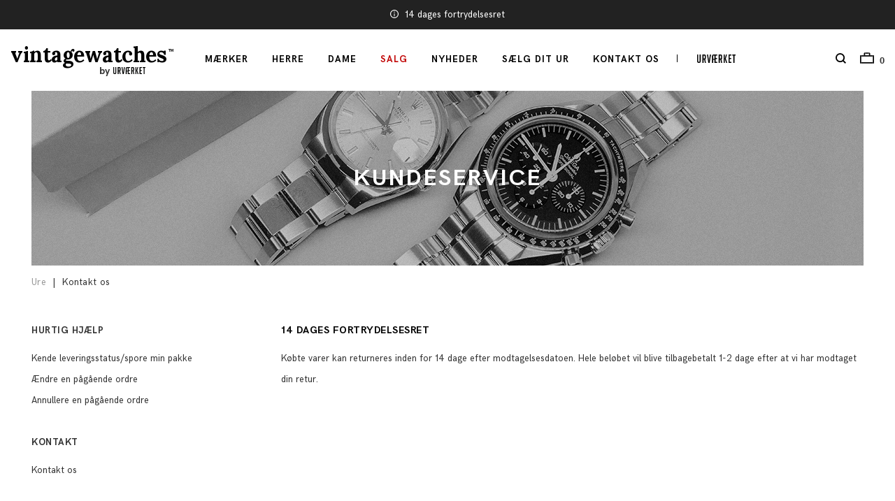

--- FILE ---
content_type: text/html; charset=utf-8
request_url: https://www.vintagewatches.dk/kontakt-os.html?p=3
body_size: 12354
content:


<!DOCTYPE html PUBLIC "-//W3C//DTD XHTML 1.0 Transitional//EN" "http://www.w3.org/TR/xhtml1/DTD/xhtml1-transitional.dtd">
<html xmlns="http://www.w3.org/1999/xhtml" xmlns:og="http://ogp.me/ns#" xmlns:fb="http://www.facebook.com/2008/fbml" dir="ltr" lang="da">
<head>
<title>Kundeservice - VintageWatches™</title>
<meta http-equiv="Content-Type" content="text/html; charset=utf-8" />
<meta name="keywords" content="kundeservice, kunde service, kontakt os" />
<meta name="description" content="Har du spørgsmål om vores brugte ure eller vintagegenstande? Har du brug for råd eller vejledning? Lad os hjælpe dig - ring eller send os en e-mail nu. Læs mere her..." />
<meta http-equiv="Cache-control" content="max-age=86400, public">
<base href="https://www.vintagewatches.dk/" />
<!-- Google Tag Manager -->

<script>
	var product_for_ecommerce = [];
	var banners_for_ecommerce = [];
	window.dataLayer = window.dataLayer || [];
</script>
<script>
	(function(w,d,s,l,i){w[l]=w[l]||[];w[l].push({'gtm.start':
	new Date().getTime(),event:'gtm.js'});var f=d.getElementsByTagName(s)[0],
	j=d.createElement(s),dl=l!='dataLayer'?'&l='+l:'';j.async=true;j.src=
	'https://www.googletagmanager.com/gtm.js?id='+i+dl;f.parentNode.insertBefore(j,f);
	})(window,document,'script','dataLayer','GTM-MSXZDF');
</script><!-- End Google Tag Manager -->

<link rel="image_src" href="images/og-images/vintagewatches.jpg" />

<meta name="robots" content="INDEX, FOLLOW"><meta name="viewport" content="width=device-width, initial-scale=1.0, maximum-scale=1.0, user-scalable=no" />

<meta http-equiv="X-UA-Compatible" content="IE=edge">
<meta name="format-detection" content="telephone=no">


<meta property="og:image" content="images/og-images/vintagewatches.jpg" />


<link rel="icon" href="includes/templates/vintage/favicon.ico" type="image/x-icon" />


<link rel="stylesheet" type="text/css" href="https://static.vintagewatches.dk/includes/templates/vintage/css/styles.css?v=20240106" />
<link rel='stylesheet' href='https://static.vintagewatches.dk/includes/templates/shared/css/shared.css?v=b0b43cec7b66d1bb1f5702329e6331f3'><link rel="stylesheet" type="text/css" href="https://static.vintagewatches.dk/includes/templates/vintage/jscript/bootstrap/css/bootstrap-responsive.min.css" />
  
  
<script src="//d2wy8f7a9ursnm.cloudfront.net/bugsnag-3.min.js" data-apikey="469ef926e93abff3008d56576cee37ed"></script>
<link href="https://fonts.googleapis.com/css2?family=Lora:wght@500;600;700&display=swap" rel="stylesheet">

<script type="text/javascript" src="https://static.vintagewatches.dk/includes/templates/vintage/jscript/jquery.min.js"></script>
<script type="text/javascript" src="https://static.vintagewatches.dk/includes/templates/vintage/jscript/jquery-ui.min.js"></script>

<script type="text/javascript" src="https://static.vintagewatches.dk/includes/templates/vintage/jscript/bootstrap/js/bootstrap.min.js" ></script>
<script type="text/javascript" src="https://static.vintagewatches.dk/includes/templates/vintage/jscript/owl/owl.carousel.min.js" ></script>
<script type="text/javascript" src="https://static.vintagewatches.dk/includes/templates/vintage/jscript/zoom/jquery.zoom.min.js" ></script>
<script type="text/javascript" src="https://static.vintagewatches.dk/includes/templates/vintage/jscript/spin.js" ></script>
<script id="CookieConsent" src="https://policy.app.cookieinformation.com/uc.js" data-culture="DA" type="text/javascript"></script><script type="text/javascript" src="https://static.vintagewatches.dk/includes/templates/vintage/jscript/jscript_main_20250319.js?v=fd43b3c6991d2f79f2ba96396a2ac069"></script>
<script type="text/javascript" src="https://static.vintagewatches.dk/includes/templates/vintage/jscript/jscript_slider.js?v=fd43b3c6991d2f79f2ba96396a2ac069"></script>
</head>









<body data-view="responsive" id="vintagecontactusBody">
<!-- Google Tag Manager (noscript) -->
<noscript><iframe src="https://www.googletagmanager.com/ns.html?id=GTM-MSXZDF"
height="0" width="0" style="display:none;visibility:hidden"></iframe></noscript>
<!-- End Google Tag Manager (noscript) -->






	
	<div id="header" class="clearfix " data-top="true">
		
			


				
	<div id='header_top' ><?xml version="1.0" encoding="iso-8859-1"?>
<!-- Generator: Adobe Illustrator 18.0.0, SVG Export Plug-In . SVG Version: 6.00 Build 0)  -->
<!DOCTYPE svg PUBLIC "-//W3C//DTD SVG 1.1//EN" "http://www.w3.org/Graphics/SVG/1.1/DTD/svg11.dtd">
<svg version="1.1" id="Capa_1" xmlns="http://www.w3.org/2000/svg" xmlns:xlink="http://www.w3.org/1999/xlink" x="0px" y="0px"
	 viewBox="0 0 330 330" style="enable-background:new 0 0 330 330;" xml:space="preserve">
<g>
	<path d="M165,0C74.019,0,0,74.02,0,165.001C0,255.982,74.019,330,165,330s165-74.018,165-164.999C330,74.02,255.981,0,165,0z
		 M165,300c-74.44,0-135-60.56-135-134.999C30,90.562,90.56,30,165,30s135,60.562,135,135.001C300,239.44,239.439,300,165,300z"/>
	<path d="M164.998,70c-11.026,0-19.996,8.976-19.996,20.009c0,11.023,8.97,19.991,19.996,19.991
		c11.026,0,19.996-8.968,19.996-19.991C184.994,78.976,176.024,70,164.998,70z"/>
	<path d="M165,140c-8.284,0-15,6.716-15,15v90c0,8.284,6.716,15,15,15c8.284,0,15-6.716,15-15v-90C180,146.716,173.284,140,165,140z
		"/>
</g>
<g>
</g>
<g>
</g>
<g>
</g>
<g>
</g>
<g>
</g>
<g>
</g>
<g>
</g>
<g>
</g>
<g>
</g>
<g>
</g>
<g>
</g>
<g>
</g>
<g>
</g>
<g>
</g>
<g>
</g>
</svg>

				<a class='visible' href='https://www.vintagewatches.dk/kontakt-os.html?p=3'>14 dages fortrydelsesret</a>
				<a href='https://www.vintagewatches.dk/kontakt-os.html?p=6'>Forsikrede leverancer</a>
				<a href='https://www.vintagewatches.dk/kontakt-os.html?p=2'>Mindst 6 måneders garanti</a></div>	
	
		

	<div class='header-content'>
		<div id='header_bottom'>

			<div class="site-logo">
				<a href="/">
					<h1 class="dk">vintagewatches<small>TM</small></h1>
				</a>
				<div class='_hcr'>by<svg xmlns="http://www.w3.org/2000/svg" width="189.536" height="41.277" viewBox="0 0 189.536 41.277">
  <title>Urvaerket.dk - ure</title>
  <g>
    <path d="M17.937,0V33.458q0,7.818-6.669,7.819H6.612Q0,41.277,0,33.4V0H5.519V33.573q0,2.7,2.415,2.7h2.241q2.242,0,2.242-2.7V0Z" fill="#000100"/>
    <path d="M25.984,0H36.792q6.325,0,6.325,7.071V17.247q0,5.4-3.278,6.84l3.851,17.19H38.459L34.838,24.605H31.5V41.277h-5.52ZM31.5,19.891h3.622q2.471,0,2.471-2.99V7.991Q37.6,5,35.126,5H31.5Z" fill="#000100"/>
    <path d="M68.468,0,61.8,41.277H55.245L48.577,0h5.462l4.484,31.5L63.006,0Z" fill="#000100"/>
    <path d="M79.16,41.277H73.641V7.071Q73.641,0,80.251,0H99.165V5H91V17.534h7.244v5H91v13.74h8.163v5H85.484V26.157H79.16Zm6.324-20.121V5H81.575A2.134,2.134,0,0,0,79.16,7.416v13.74Z" fill="#000100"/>
    <path d="M106.063,0h10.809Q123.2,0,123.2,7.071V17.247q0,5.4-3.279,6.84l3.852,17.19h-5.231l-3.621-16.672h-3.335V41.277h-5.52Zm5.52,19.891h3.623q2.47,0,2.47-2.99V7.991q0-2.988-2.47-2.989h-3.623Z" fill="#000100"/>
    <path d="M136.188,41.277h-5.52V0h5.52Zm12.7,0h-5.518l-6.9-20.179v-.344L142.224,0h5.059l-5.807,20.524Z" fill="#000100"/>
    <path d="M154.928,41.277V0H168.61V5h-8.164V17.534h7.244v5h-7.244v13.74h8.164v5Z" fill="#000100"/>
    <path d="M184.246,5V41.277h-5.518V5H173.44V0h16.1V5Z" fill="#000100"/>
  </g>
</svg>
</div>			</div>
		
		<div class="top-menu">
			<div class="site-logo visible-phone">
				<a href="/">
					<h1 class="dk">vintagewatches<small>TM</small></h1>
				</a>
			</div>

			<div class="close-menu visible-phone">
			<?xml version="1.0" encoding="iso-8859-1"?>
<!-- Generator: Adobe Illustrator 19.0.0, SVG Export Plug-In . SVG Version: 6.00 Build 0)  -->
<svg version="1.1" id="Capa_1" xmlns="http://www.w3.org/2000/svg" xmlns:xlink="http://www.w3.org/1999/xlink" x="0px" y="0px"
	 viewBox="0 0 298.667 298.667" style="enable-background:new 0 0 298.667 298.667;" xml:space="preserve">
<g>
	<g>
		<polygon points="298.667,30.187 268.48,0 149.333,119.147 30.187,0 0,30.187 119.147,149.333 0,268.48 30.187,298.667 
			149.333,179.52 268.48,298.667 298.667,268.48 179.52,149.333 		"/>
	</g>
</g>
<g>
</g>
<g>
</g>
<g>
</g>
<g>
</g>
<g>
</g>
<g>
</g>
<g>
</g>
<g>
</g>
<g>
</g>
<g>
</g>
<g>
</g>
<g>
</g>
<g>
</g>
<g>
</g>
<g>
</g>
</svg>

			</div>

			<div class="sep-line visible-phone"></div>
			<div class="top-menu-ctnt">
				<div class="menu_div">

				<a class="menu_link " href="https://www.vintagewatches.dk/kob-brugt-ur.html">MÆRKER</a>

					<div class="menu_subdiv">
						<div class="sub-ctnt">

							<div class="visible-phone back-to-menu"><svg height="1em" viewBox="0 0 15 24"><path d="M4.243 12l9.907 9.883L12.03 24 0 12 12.029 0l2.121 2.117L4.243 12z"></path></svg> tilbage</div>

							<a class="visible-phone menu_link " style="margin-bottom:15px;" href="https://www.vintagewatches.dk/kob-brugt-ur.html">Alle mærker</a><div class="b bb">
								<span>POPULÆRE MÆRKER</span>
								<a href="https://www.vintagewatches.dk/rolex-c-1010.html">Rolex</a>
								<a href="https://www.vintagewatches.dk/omega-c-1004.html">Omega</a>
								<a href="https://www.vintagewatches.dk/breitling-c-991.html">Breitling</a>
								<a href="https://www.vintagewatches.dk/tag-heuer-c-996.html">TAG Heuer</a>
								<a href="https://www.vintagewatches.dk/iwc-c-998.html">IWC</a>
							</div>
							<div class="b"><a id="1052" href="https://www.vintagewatches.dk/a-lange-sohne-c-1155.html">A. Lange & Söhne</a><a id="1113" href="https://www.vintagewatches.dk/alpina-c-1447.html">Alpina</a><a id="1005" href="https://www.vintagewatches.dk/audemars-piguet-c-1015.html">Audemars Piguet</a><a id="1007" href="https://www.vintagewatches.dk/baume-mercier-c-990.html">Baume & Mercier</a><a id="1009" href="https://www.vintagewatches.dk/bell-ross-c-1046.html">Bell & Ross</a><a id="1011" href="https://www.vintagewatches.dk/blancpain-c-1073.html">Blancpain</a><a id="1106" href="https://www.vintagewatches.dk/breguet-c-1575.html">Breguet</a><a id="1014" href="https://www.vintagewatches.dk/bulova-c-6979.html">Bulova</a><a id="1017" href="https://www.vintagewatches.dk/cartier-c-993.html">Cartier</a><a id="1018" href="https://www.vintagewatches.dk/casio-c-11321.html">Casio</a><a id="1020" href="https://www.vintagewatches.dk/chanel-c-1574.html">Chanel</a><a id="1021" href="https://www.vintagewatches.dk/chopard-c-1045.html">Chopard</a><a id="1023" href="https://www.vintagewatches.dk/citizen-c-1165.html">Citizen</a></div><div class="b"><a id="1024" href="https://www.vintagewatches.dk/corum-c-1056.html">Corum</a><a id="1029" href="https://www.vintagewatches.dk/ebel-c-1184.html">Ebel</a><a id="1033" href="https://www.vintagewatches.dk/fortis-c-1052.html">Fortis</a><a id="1111" href="https://www.vintagewatches.dk/frederique-constant-c-1398.html">Frederique Constant</a><a id="1262" href="https://www.vintagewatches.dk/garmin-c-11320.html">Garmin</a><a id="1036" href="https://www.vintagewatches.dk/glashutte-original-c-1186.html">Glashütte Original</a><a id="1107" href="https://www.vintagewatches.dk/graham-c-11319.html">Graham</a><a id="1299" href="https://www.vintagewatches.dk/grand-seiko-c-8653.html">Grand Seiko</a><a id="1038" href="https://www.vintagewatches.dk/gucci-c-1130.html">Gucci</a><a id="1040" href="https://www.vintagewatches.dk/hamilton-c-1350.html">Hamilton</a><a id="1043" href="https://www.vintagewatches.dk/hublot-c-997.html">Hublot</a><a id="1047" href="https://www.vintagewatches.dk/jaeger-lecoultre-c-999.html">Jaeger LeCoultre</a></div><div class="b"><a id="1054" href="https://www.vintagewatches.dk/longines-c-1002.html">Longines</a><a id="1057" href="https://www.vintagewatches.dk/maurice-lacroix-c-1003.html">Maurice Lacroix</a><a id="1059" href="https://www.vintagewatches.dk/montblanc-c-1058.html">Montblanc</a><a id="1064" href="https://www.vintagewatches.dk/oris-c-1005.html">Oris</a><a id="1065" href="https://www.vintagewatches.dk/panerai-c-1006.html">Panerai</a><a id="1066" href="https://www.vintagewatches.dk/patek-philippe-c-1007.html">Patek Philippe</a><a id="1090" href="https://www.vintagewatches.dk/rado-c-1190.html">Rado</a><a id="1069" href="https://www.vintagewatches.dk/raymond-weil-c-1009.html">Raymond Weil</a><a id="1075" href="https://www.vintagewatches.dk/seiko-c-1018.html">Seiko</a><a id="1082" href="https://www.vintagewatches.dk/tudor-c-1012.html">Tudor</a><a id="1084" href="https://www.vintagewatches.dk/u-boat-c-1016.html">U-Boat</a><a id="1091" href="https://www.vintagewatches.dk/ulysse-nardin-c-1480.html">Ulysse Nardin</a></div><div class="b"><a id="1088" href="https://www.vintagewatches.dk/zenith-c-1011.html">Zenith</a></div>
						</div>
					</div>
				</div>
				<a class="menu_link" href="https://www.vintagewatches.dk/herreure.html">HERRE</a>
				<a class="menu_link" href="https://www.vintagewatches.dk/dameure.html">DAME</a>
				<a class="menu_link red " href="https://www.vintagewatches.dk/tilbud-pa-ure.html">SALG</a>
				<a class="menu_link" href="https://www.vintagewatches.dk/nyheder.html">NYHEDER</a>
				<a class="menu_link " href="https://www.vintagewatches.dk/saelg-dit-ur.html">Sælg dit ur</a>
				<a class="menu_link selected" href="https://www.vintagewatches.dk/kontakt-os.html">Kontakt os</a><a href="https://www.urvaerket.dk" target="_blank" class="watches-logo"><svg xmlns="http://www.w3.org/2000/svg" width="189.536" height="41.277" viewBox="0 0 189.536 41.277">
  <title>Urvaerket.dk - ure</title>
  <g>
    <path d="M17.937,0V33.458q0,7.818-6.669,7.819H6.612Q0,41.277,0,33.4V0H5.519V33.573q0,2.7,2.415,2.7h2.241q2.242,0,2.242-2.7V0Z" fill="#000100"/>
    <path d="M25.984,0H36.792q6.325,0,6.325,7.071V17.247q0,5.4-3.278,6.84l3.851,17.19H38.459L34.838,24.605H31.5V41.277h-5.52ZM31.5,19.891h3.622q2.471,0,2.471-2.99V7.991Q37.6,5,35.126,5H31.5Z" fill="#000100"/>
    <path d="M68.468,0,61.8,41.277H55.245L48.577,0h5.462l4.484,31.5L63.006,0Z" fill="#000100"/>
    <path d="M79.16,41.277H73.641V7.071Q73.641,0,80.251,0H99.165V5H91V17.534h7.244v5H91v13.74h8.163v5H85.484V26.157H79.16Zm6.324-20.121V5H81.575A2.134,2.134,0,0,0,79.16,7.416v13.74Z" fill="#000100"/>
    <path d="M106.063,0h10.809Q123.2,0,123.2,7.071V17.247q0,5.4-3.279,6.84l3.852,17.19h-5.231l-3.621-16.672h-3.335V41.277h-5.52Zm5.52,19.891h3.623q2.47,0,2.47-2.99V7.991q0-2.988-2.47-2.989h-3.623Z" fill="#000100"/>
    <path d="M136.188,41.277h-5.52V0h5.52Zm12.7,0h-5.518l-6.9-20.179v-.344L142.224,0h5.059l-5.807,20.524Z" fill="#000100"/>
    <path d="M154.928,41.277V0H168.61V5h-8.164V17.534h7.244v5h-7.244v13.74h8.164v5Z" fill="#000100"/>
    <path d="M184.246,5V41.277h-5.518V5H173.44V0h16.1V5Z" fill="#000100"/>
  </g>
</svg>
</a></div>
				<div class="visible-phone mobile-menu-banners">
					<a href="/omega-c-1004.html" title="Omega"><div class="banner-box" style="background:url('includes/templates/vintage/images/vintage-banner-omega.jpg')">

						OMEGA

						<button>Klik her</button>

					</div></a>

					<a href="/rolex-c-1010.html" title="Rolex"><div class="banner-box" style="background:url('includes/templates/vintage/images/vintage-banner-rolex.jpg')">

						ROLEX

						<button>Klik her</button>

					</div></a>

					<a href="/heuer-tag-heuer-c-996.html" title="Tag Heuer"><div class="banner-box" style="background:url('includes/templates/vintage/images/vintage-banner-tag.jpg')">

						TAG HEUER

						<button>Klik her</button>

					</div></a>

					<a href="/breitling-c-991.html" title="Breitling"><div class="banner-box" style="background:url('includes/templates/vintage/images/vintage-banner-breitling.jpg')">

						BREITLING

						<button>Klik her</button>

					</div></a>
			</div>

		</div><div class="top-icons"><div class="top-search">
				<svg xmlns="http://www.w3.org/2000/svg" width="321" height="319" viewBox="0 0 321 319">
  <defs>
    <style>
      .cls-1 {
        fill: #fff;
      }

      .cls-2 {
        fill-rule: evenodd;
      }
    </style>
  </defs>
  <circle id="Elipsa_1" data-name="Elipsa 1" cx="140.5" cy="140.5" r="140.5"/>
  <circle id="Elipsa_1_kopia" data-name="Elipsa 1 kopia" class="cls-1" cx="140" cy="140" r="100"/>
  <path id="Prostokąt_1" data-name="Prostokąt 1" class="cls-2" d="M236.061,206.266l84.777,82.079-29.429,30.4-84.777-82.079Z"/>
</svg>

					<div class="top-search-wrap">
						<form action="https://www.vintagewatches.dk/sogeresultater.html" method="get">
							<input type="text" name="keyword" placeholder="Hvad leder du efter?" autocomplete="on">
						</form>
					</div>
				</div><div class="top-shopping-bag">
				<a href="https://www.vintagewatches.dk/indkobsvogn.html" class="ico"><svg xmlns="http://www.w3.org/2000/svg" width="420" height="326" viewBox="0 0 420 326">
  <defs>
    <style>
      .cls-1 {
        fill-rule: evenodd;
      }
    </style>
  </defs>
  <rect id="shopping-bag-1" style='fill:#000000;' data-name="shopping-bag-1" y="82" width="36" height="244"/>
  <rect id="shopping-bag-2" style='fill:#000000;' data-name="shopping-bag-2" x="384" y="82" width="36" height="244"/>
  <rect id="shopping-bag-3" style='fill:#000000;' data-name="shopping-bag-3" x="36" y="82" width="348" height="36"/>
  <rect id="shopping-bag-4" style='fill:#000000;' data-name="shopping-bag-4" x="36" y="290" width="348" height="36"/>
  <rect id="shopping-bag-5" style='fill:#000000;' data-name="shopping-bag-5" x="154" width="112" height="33"/>
  <path id="shopping-bag-6" style='fill:#000000;' data-name="shopping-bag-6" class="cls-1" d="M136,0h18V82H118V18Z"/>
  <path id="shopping-bag-7" style='fill:#000000;' data-name="shopping-bag-7" class="cls-1" d="M282,0l20,21V82H266V0h16Z"/>
</svg>
				<span class="top-shopping-bag-count">0</span></a><div class='top-shopping-bag-wrap'><span class='bag-empty'>Indkøbsvognen er tom</span></div></div>
				<div class="top-mobile-menu visible-phone">
				<svg xmlns="http://www.w3.org/2000/svg" width="17" height="13" viewBox="0 0 17 13">
  <rect id="Prostokąt_1_kopia" data-name="Prostokąt 1 kopia" x="-1" y="4" width="18" height="2"/>
  <rect id="Prostokąt_1_kopia_2" data-name="Prostokąt 1 kopia 2" x="-1" y="10" width="18" height="2"/>
</svg>

				</div>
			</div>
	</div></div>
	</div><!-- #header -->
	
	<div class='body-mask'></div>
	

<div id="container">
	<div class='container-content'>

		<div class='top-banner' style='background:url("/includes/templates/vintage/images/cc-banner.jpg");'>Kundeservice</div><div id='breadcrumb-nav' itemscope itemtype='http://schema.org/BreadcrumbList' ><li itemprop='itemListElement' itemscope='' itemtype='http://schema.org/ListItem'>
											<a href='https://www.vintagewatches.dk/' itemprop='item'>Ure</a>
											<meta itemprop='name' content='Ure'>
											<meta itemprop='position' content='1'>
										</li><div class='breadcrumb-sep'>|</div><li>Kontakt os</li></div>	
<script type="text/javascript">
var VINTAGE_FLASH_TEXT_COMPARE_REMOVED = 'Fjernet fra liste for sammenligning';
var VINTAGE_FLASH_TEXT_COMPARE_ALREADY_ADDED = 'Er allerede markeret for sammenligning';
var VINTAGE_FLASH_TEXT_COMPARE_ADDED = 'Tilføjet til liste for sammenligning';
var VINTAGE_FLASH_TEXT_COMPARE_MAX = 'Det er ikke muligt at sammenligne flere end %d produkter';
var VINTAGE_COMPARE_X_PRODUCTS = 'Sammenlign %d produkter';
var VINTAGE_COMPARE_LIST_EMPTY = 'Liste for sammenligning er tom';
var compare_page = 'https://www.vintagewatches.dk/sammenlign-brugte-ure.html';
var shoppingcart_page = 'https://www.vintagewatches.dk/indkobsvogn.html';
</script>
	
	
	


	</div></div>
	<div id='container' ><div class='container-mask'></div><div class='container-content'>

		<!-- begin content Main wrapper -->
		<div id="contentMainWrapper" class="clearfix">
			
			<div id="search_result_products">
			<div class='contact-left'>
		<span>HURTIG HJÆLP</span>
			<a href='https://www.vintagewatches.dk/kontakt-os.html#s-1'>Kende leveringsstatus/spore min pakke</a>
			<a href='https://www.vintagewatches.dk/kontakt-os.html#s-2'>Ændre en pågående ordre</a>
			<a href='https://www.vintagewatches.dk/kontakt-os.html#s-3'>Annullere en pågående ordre</a>
		<span>KONTAKT</span>
			<a href='https://www.vintagewatches.dk/kontakt-os.html'>Kontakt os</a>
		<span>FAQ</span>
			<a href='https://www.vintagewatches.dk/kontakt-os.html?p=1'>Faq og persondatapolitik</a>
			<a href='https://www.vintagewatches.dk/kontakt-os.html?p=2'>Mindst 6 måneders garanti</a>
			<a href='https://www.vintagewatches.dk/kontakt-os.html?p=3'>14 dages fortrydelsesret</a>
			<a href='https://www.vintagewatches.dk/kontakt-os.html?p=4'>Retur og ombytning</a>
			<a href='https://www.vintagewatches.dk/kontakt-os.html?p=5'>Sikre betalinger<svg class='qliro' xmlns="http://www.w3.org/2000/svg" xmlns:xlink="http://www.w3.org/1999/xlink" version="1.1" id="Layer_1" x="0px" y="0px" viewBox="0 0 2000.6 500.2" style="enable-background:new 0 0 2000.6 500.2;" xml:space="preserve">
<style type="text/css">.st0{fill-rule:evenodd;clip-rule:evenodd;fill:#64E1C3;}</style>
<path class="st0" d="M624.2,376.3V17.2h-89.6v448.4H845v-89.3H624.2z"/>
<path class="st0" d="M931.3,465.6h86.2V17.2h-86.2V465.6z"/>
<path class="st0" d="M1389.6,175.8c0,38.3-30.2,69.5-67.4,69.5h-92.3V106.5h92.3C1359.4,106.5,1389.6,137.6,1389.6,175.8  L1389.6,175.8z M1387,320.9c56.8-25.3,94.3-82.2,94.3-145.2c0-87.4-71.3-158.4-159-158.4h-183.9v448.3h91.6v-131h57.1l87.2,131.1  h109L1387,320.9z"/>
<path xmlns="http://www.w3.org/2000/svg" class="st0" d="M1908.7,241.5c0,78.6-63.2,142.5-140.9,142.5c-77.7,0-140.9-63.9-140.9-142.5c0-78.6,63.2-142.5,140.9-142.5  C1845.5,98.9,1908.7,162.9,1908.7,241.5 M1767.8,8.6c-128.4,0-232.8,104.5-232.8,232.8s104.4,232.8,232.8,232.8  c128.4,0,232.8-104.4,232.8-232.8S1896.2,8.6,1767.8,8.6"/>
<path class="st0" d="M373.5,234.9c0,25.7-6.9,51.3-19.7,73.4L310.5,257l-68.9,59l44,52.2c-16.7,6.9-34.8,10.5-52.9,10.5  c-77.6,0-140.8-64.5-140.8-143.8c0-79.3,63.2-143.8,140.8-143.8C310.3,91.1,373.5,155.6,373.5,234.9L373.5,234.9z M415,380.9  c32.6-41.4,50.4-92.9,50.4-146.1C465.4,105.4,361,0,232.7,0C104.4,0,0,105.4,0,234.9s104.4,234.9,232.7,234.9  c39.9,0,78.9-10.3,113.4-29.7l50.6,60.1l68.9-59L415,380.9z"/>
</svg></a>
			<a href='https://www.vintagewatches.dk/kontakt-os.html?p=6'>Forsikrede leverancer</a>
			<a href='https://www.vintagewatches.dk/kontakt-os.html?p=7'>Persondatapolitik</a>
			<a href='https://www.vintagewatches.dk/kontakt-os.html?p=8'>Cookies</a><a href='/shared/docs/forretningsbetingelser.pdf' target='_blank'>Handelsbetingelser</a></div><div class='contact-right'><div class='cr'><span class='cr-title'>14 dages fortrydelsesret</span>Købte varer kan returneres inden for 14 dage efter modtagelsesdatoen. Hele beløbet vil blive tilbagebetalt 1-2 dage efter at vi har modtaget din retur.</div></div>			</div><!-- #search_result_products -->
            
		</div><!-- contentMainWrapper -->

</div></div><!-- #container -->


<div id="footer">
<script type="text/javascript" src="//widget.trustpilot.com/bootstrap/v5/tp.widget.bootstrap.min.js" async></script>
		<div class="trustpilot-widget" data-locale="da-DK" data-template-id="53aa8912dec7e10d38f59f36" data-businessunit-id="46d2cfdd0000640005009d6f" data-style-height="140px" data-style-width="100%" data-theme="light" data-stars="4,5">
	  			<a href="https://se.trustpilot.com/review/www.uret.se" target="_blank" rel="noopener">Trustpilot</a>
			</div><div class='footer-top'>
	<div class='footer-top-content'>
		<div class='ft'>
			<span>Kontakt os</span>

			<li style='font-weight:500;color:#000;'>Tlf. 32674955</li>

			<li><a href='https://www.vintagewatches.dk/kontakt-os.html'>Kontakt os</a></li>
			<li><a href='https://www.vintagewatches.dk/kontakt-os.html?p=1'>Faq og persondatapolitik</a></li><br>
			<li><a style='cursor:pointer;' href='javascript:CookieConsent.renew();'>Opdater cookie-indstillinger</a></li>
		</div><div class='ft'>
			<span>MIN ORDRE</span>
			<li><a href='https://www.vintagewatches.dk/kontakt-os.html#s-1'>Kende leveringsstatus/spore min pakke</a></li>
			<li><a href='https://www.vintagewatches.dk/kontakt-os.html#s-2'>Ændre en pågående ordre</a></li>
			<li><a href='https://www.vintagewatches.dk/kontakt-os.html#s-3'>Annullere en pågående ordre</a></li>
			<li><a href='https://www.vintagewatches.dk/kontakt-os.html#s-4'>Rapportere et problem vedr. en leveret vare</a></li>
		</div><div class='ft'>
			<span>KØBSINFORMATION</span>
			<li><a href='https://www.vintagewatches.dk/kontakt-os.html?p=2'>Mindst 6 måneders garanti</a></li>
			<li><a href='https://www.vintagewatches.dk/kontakt-os.html?p=3'>14 dages fortrydelsesret</a></li>
			<li><a href='https://www.vintagewatches.dk/kontakt-os.html?p=4'>Retur og ombytning</a></li>
			<li><a href='https://www.vintagewatches.dk/kontakt-os.html?p=5'>Sikre betalinger<svg class='qliro' xmlns="http://www.w3.org/2000/svg" xmlns:xlink="http://www.w3.org/1999/xlink" version="1.1" id="Layer_1" x="0px" y="0px" viewBox="0 0 2000.6 500.2" style="enable-background:new 0 0 2000.6 500.2;" xml:space="preserve">
<style type="text/css">.st0{fill-rule:evenodd;clip-rule:evenodd;fill:#64E1C3;}</style>
<path class="st0" d="M624.2,376.3V17.2h-89.6v448.4H845v-89.3H624.2z"/>
<path class="st0" d="M931.3,465.6h86.2V17.2h-86.2V465.6z"/>
<path class="st0" d="M1389.6,175.8c0,38.3-30.2,69.5-67.4,69.5h-92.3V106.5h92.3C1359.4,106.5,1389.6,137.6,1389.6,175.8  L1389.6,175.8z M1387,320.9c56.8-25.3,94.3-82.2,94.3-145.2c0-87.4-71.3-158.4-159-158.4h-183.9v448.3h91.6v-131h57.1l87.2,131.1  h109L1387,320.9z"/>
<path xmlns="http://www.w3.org/2000/svg" class="st0" d="M1908.7,241.5c0,78.6-63.2,142.5-140.9,142.5c-77.7,0-140.9-63.9-140.9-142.5c0-78.6,63.2-142.5,140.9-142.5  C1845.5,98.9,1908.7,162.9,1908.7,241.5 M1767.8,8.6c-128.4,0-232.8,104.5-232.8,232.8s104.4,232.8,232.8,232.8  c128.4,0,232.8-104.4,232.8-232.8S1896.2,8.6,1767.8,8.6"/>
<path class="st0" d="M373.5,234.9c0,25.7-6.9,51.3-19.7,73.4L310.5,257l-68.9,59l44,52.2c-16.7,6.9-34.8,10.5-52.9,10.5  c-77.6,0-140.8-64.5-140.8-143.8c0-79.3,63.2-143.8,140.8-143.8C310.3,91.1,373.5,155.6,373.5,234.9L373.5,234.9z M415,380.9  c32.6-41.4,50.4-92.9,50.4-146.1C465.4,105.4,361,0,232.7,0C104.4,0,0,105.4,0,234.9s104.4,234.9,232.7,234.9  c39.9,0,78.9-10.3,113.4-29.7l50.6,60.1l68.9-59L415,380.9z"/>
</svg></a></li>
			<li><a href='https://www.vintagewatches.dk/kontakt-os.html?p=6'>Forsikrede leverancer</a></li>
			<li><a href='https://www.vintagewatches.dk/kontakt-os.html?p=7'>Persondatapolitik</a></li>
			<li><a href='https://www.vintagewatches.dk/kontakt-os.html?p=8'>Cookies</a></li>
		</div><div class='ft ftb'>
			<span class="cr-title">INFORMATION OM VIRKSOMHEDEN</span>
			<li>Scandinavian Luxury Group AB</li>
			<li>CVR/SE # 12 63 80 27</li>
			<li>VAT # SE556721617001</li>
			<li>Virksomheden er momsregistreret i Danmark</li>
		</div><div class='footer-partners dk_da'>
					<div class='fp-payments'>
						<img src='https://assets.qliro.com/shared/dk/da/badge/1/alt6_flat_dark.png' style='max-height:100px;max-width: 100%;'>
					</div>
					<div class='fp-delivery'>
						<svg xmlns="http://www.w3.org/2000/svg" width="2500" height="693" viewBox="10 45.67 160.003 44.33"><path d="M169.018 84.244c0-2.465-1.748-4.27-4.156-4.27-2.404 0-4.154 1.805-4.154 4.27 0 2.461 1.75 4.263 4.154 4.263 2.408 0 4.156-1.805 4.156-4.263zm-5.248.219v2.789h-.901v-6.15h2.239c1.312 0 1.914.573 1.914 1.69 0 .688-.465 1.233-1.064 1.312v.026c.52.083.711.547.818 1.396.082.55.191 1.504.387 1.728h-1.066c-.248-.578-.223-1.396-.414-2.081-.158-.521-.436-.711-1.033-.711h-.875v.003l-.005-.002zm1.117-.795c.875 0 1.125-.466 1.125-.877 0-.486-.25-.87-1.125-.87h-1.117v1.749h1.117v-.002zm-5.17.576c0-3.037 2.411-5.09 5.141-5.09 2.738 0 5.146 2.053 5.146 5.09 0 3.031-2.407 5.086-5.146 5.086-2.73 0-5.141-2.055-5.141-5.086z" fill="#ff5a00"/><g fill="#ff5a00"><path d="M141.9 88.443l-5.927-6.647-5.875 6.647h-12.362l12.082-13.574-12.082-13.578h12.748l5.987 6.596 5.761-6.596h12.302l-12.022 13.521 12.189 13.631zM93.998 88.443V45.67h23.738v9.534h-13.683v6.087h13.683v9.174h-13.683v8.42h13.683v9.558z"/></g><path d="M83.98 45.67v17.505h-.111c-2.217-2.548-4.988-3.436-8.201-3.436-6.584 0-11.544 4.479-13.285 10.396-1.986-6.521-7.107-10.518-14.699-10.518-6.167 0-11.035 2.767-13.578 7.277V61.29H21.361v-6.085h13.91v-9.533H10v42.771h11.361V70.465h11.324a17.082 17.082 0 0 0-.519 4.229c0 8.918 6.815 15.185 15.516 15.185 7.314 0 12.138-3.437 14.687-9.694h-9.737c-1.316 1.883-2.316 2.439-4.949 2.439-3.052 0-5.686-2.664-5.686-5.818h19.826C62.683 83.891 68.203 90 75.779 90c3.268 0 6.26-1.607 8.089-4.322h.11v2.771h10.017V45.672H83.98v-.002zM42.313 70.593c.633-2.718 2.74-4.494 5.37-4.494 2.896 0 4.896 1.721 5.421 4.494H42.313zm35.588 11.341c-3.691 0-5.985-3.439-5.985-7.031 0-3.84 1.996-7.529 5.985-7.529 4.139 0 5.788 3.691 5.788 7.529 0 3.638-1.746 7.031-5.788 7.031z" fill="#29007c"/></svg>
						<svg
   xmlns:dc="http://purl.org/dc/elements/1.1/"
   xmlns:cc="http://creativecommons.org/ns#"
   xmlns:rdf="http://www.w3.org/1999/02/22-rdf-syntax-ns#"
   xmlns:svg="http://www.w3.org/2000/svg"
   xmlns="http://www.w3.org/2000/svg"
   xmlns:sodipodi="http://sodipodi.sourceforge.net/DTD/sodipodi-0.dtd"
   xmlns:inkscape="http://www.inkscape.org/namespaces/inkscape"
   version="1.1"
   xml:space="preserve"
   width="188.97333"
   height="35.533333"
   viewBox="0 0 188.97333 35.533333"
   class='postnord'
   sodipodi:docname="postnord-logotyp-rgb.eps"><metadata
     id="metadata8"><rdf:RDF><cc:Work
         rdf:about=""><dc:format>image/svg+xml</dc:format><dc:type
           rdf:resource="http://purl.org/dc/dcmitype/StillImage" /></cc:Work></rdf:RDF></metadata><defs
     id="defs6" /><sodipodi:namedview
     pagecolor="#ffffff"
     bordercolor="#666666"
     borderopacity="1"
     objecttolerance="10"
     gridtolerance="10"
     guidetolerance="10"
     inkscape:pageopacity="0"
     inkscape:pageshadow="2"
     inkscape:window-width="640"
     inkscape:window-height="480"
     id="namedview4" /><g
     id="g10"
     inkscape:groupmode="layer"
     inkscape:label="ink_ext_XXXXXX"
     transform="matrix(1.3333333,0,0,-1.3333333,0,35.533333)"><g
       id="g12"
       transform="scale(0.1)"><path
         d="m 336.348,131.105 c 0,20.852 -13.594,35.051 -33.848,35.051 -20.543,0 -34.141,-14.199 -34.141,-35.051 0,-19.628 13.899,-34.1402 34.141,-34.1402 20.551,0 33.848,14.5122 33.848,34.1402 z m 65.578,1.821 c 0,-63.4416 -51.676,-90.0237 -100.328,-90.0237 -48.352,0 -98.215,25.9649 -98.215,87.2967 0,62.848 50.769,90.035 100.328,90.035 48.352,0 98.215,-26.273 98.215,-87.308 z m 100.637,21.449 c -19.95,3.023 -28.704,3.023 -28.704,10.871 0,6.645 8.149,9.375 24.168,9.375 27.203,0 51.075,-9.07 51.075,-9.07 l 10.878,46.832 c 0,0 -26.292,7.551 -61.347,7.551 -58.926,0 -89.75,-22.664 -89.75,-58.914 0,-28.094 16.613,-44.719 65.273,-51.059 20.551,-2.723 28.106,-3.926 28.106,-11.4844 0,-7.2539 -8.16,-9.668 -22.36,-9.668 -30.832,0 -59.843,12.9884 -59.843,12.9884 L 407.672,53.4492 c 0,0 29.008,-10.2539 66.793,-10.2539 63.457,0 92.765,22.3633 92.765,58.9137 0,28.996 -15.714,44.711 -64.667,52.266 z m 138.101,97.891 H 579.02 V 48.0195 h 61.644 V 162.828 h 29.02 l 28.105,51.977 h -57.125 z m 172.867,-32.032 c -35.957,0 -48.965,-21.754 -48.965,-21.754 v 16.325 H 702.922 V 48.0195 h 61.644 v 85.5075 c 0,21.145 7.872,30.821 26.895,30.821 19.043,0 21.766,-15.715 21.766,-35.66 V 48.0195 h 62.246 V 150.445 c 0,45.926 -22.039,69.789 -61.942,69.789 z m 543.949,-88.523 c 0,19.641 -13.89,34.141 -34.13,34.141 -20.54,0 -33.84,-14.5 -33.84,-34.141 0,-20.832 13.59,-35.0391 33.84,-35.0391 20.53,0 34.13,14.2071 34.13,35.0391 z m 59.84,134.75 V 48.0195 h -61.64 v 16.3282 c 0,0 -16.02,-21.7579 -51.08,-21.7579 -51.36,0 -80.39,39.5782 -80.39,89.1212 0,48.348 33.25,88.223 84.93,88.223 31.73,0 46.54,-15.711 46.54,-15.711 v 50.152 z M 1164.7,128.395 c 0,25.375 15.39,33.23 35.96,33.23 12.67,0 20.84,-3.016 20.84,-3.016 l 1.52,56.797 c 0,0 -3.94,1.813 -14.51,1.813 -34.45,0 -43.81,-21.754 -43.81,-21.754 v 19.34 h -61.66 V 48.0195 h 61.66 z m -1036.868,2.71 c 0,20.852 -13.598,35.051 -33.8476,35.051 -20.5469,0 -34.1485,-14.199 -34.1485,-35.051 0,-19.628 13.8985,-34.1402 34.1485,-34.1402 20.5506,0 33.8476,14.5122 33.8476,34.1402 z m 65.277,0 c 0,-48.3511 -33.246,-88.2027 -84.918,-88.2027 -31.7301,0 -46.5387,15.7032 -46.5387,15.7032 L 61.6523,0 H 0 V 214.805 H 61.6523 V 198.48 c 0,0 16.0196,21.754 51.0747,21.754 51.371,0 80.382,-39.574 80.382,-89.129 z m 829.701,0 c 0,20.852 -13.6,35.051 -33.849,35.051 -20.547,0 -34.16,-14.199 -34.16,-35.051 0,-19.628 13.914,-34.1402 34.16,-34.1402 20.559,0 33.849,14.5122 33.849,34.1402 z m 65.57,1.821 c 0,-63.4416 -51.68,-90.0237 -100.329,-90.0237 -48.348,0 -98.211,25.9649 -98.211,87.2967 0,62.848 50.762,90.035 100.332,90.035 48.348,0 98.208,-26.273 98.208,-87.308"
         style="fill:#45a6dd;fill-opacity:1;fill-rule:nonzero;stroke:none"
         id="path14" /></g></g></svg>

					</div>
				</div></div>
</div>

<div class='footer-bottom'>
	<div class='footer-bottom-content'>

		<div class='ftr-ctr'>
			<div class='site-logo'>
			<span>vintagewatches<small>TM</small></span><div class='_hcr'>by<svg xmlns="http://www.w3.org/2000/svg" width="189.536" height="41.277" viewBox="0 0 189.536 41.277">
  <title>Urvaerket.dk - ure</title>
  <g>
    <path d="M17.937,0V33.458q0,7.818-6.669,7.819H6.612Q0,41.277,0,33.4V0H5.519V33.573q0,2.7,2.415,2.7h2.241q2.242,0,2.242-2.7V0Z" fill="#000100"/>
    <path d="M25.984,0H36.792q6.325,0,6.325,7.071V17.247q0,5.4-3.278,6.84l3.851,17.19H38.459L34.838,24.605H31.5V41.277h-5.52ZM31.5,19.891h3.622q2.471,0,2.471-2.99V7.991Q37.6,5,35.126,5H31.5Z" fill="#000100"/>
    <path d="M68.468,0,61.8,41.277H55.245L48.577,0h5.462l4.484,31.5L63.006,0Z" fill="#000100"/>
    <path d="M79.16,41.277H73.641V7.071Q73.641,0,80.251,0H99.165V5H91V17.534h7.244v5H91v13.74h8.163v5H85.484V26.157H79.16Zm6.324-20.121V5H81.575A2.134,2.134,0,0,0,79.16,7.416v13.74Z" fill="#000100"/>
    <path d="M106.063,0h10.809Q123.2,0,123.2,7.071V17.247q0,5.4-3.279,6.84l3.852,17.19h-5.231l-3.621-16.672h-3.335V41.277h-5.52Zm5.52,19.891h3.623q2.47,0,2.47-2.99V7.991q0-2.988-2.47-2.989h-3.623Z" fill="#000100"/>
    <path d="M136.188,41.277h-5.52V0h5.52Zm12.7,0h-5.518l-6.9-20.179v-.344L142.224,0h5.059l-5.807,20.524Z" fill="#000100"/>
    <path d="M154.928,41.277V0H168.61V5h-8.164V17.534h7.244v5h-7.244v13.74h8.164v5Z" fill="#000100"/>
    <path d="M184.246,5V41.277h-5.518V5H173.44V0h16.1V5Z" fill="#000100"/>
  </g>
</svg>
</div></div>
		</div>

		<div class='flags'>
			<a href='https://www.uretvintage.se' title='uretvintage.se' target='_blank'><div class='flag se'><?xml version="1.0" encoding="iso-8859-1"?>
<!-- Generator: Adobe Illustrator 19.0.0, SVG Export Plug-In . SVG Version: 6.00 Build 0)  -->
<svg version="1.1" id="Capa_1" xmlns="http://www.w3.org/2000/svg" xmlns:xlink="http://www.w3.org/1999/xlink" x="0px" y="0px"
	 viewBox="0 0 512 512" style="enable-background:new 0 0 512 512;" xml:space="preserve">
<rect y="85.333" style="fill:#0052B4;" width="512" height="341.337"/>
<polygon style="fill:#FFDA44;" points="192,85.33 128,85.33 128,223.996 0,223.996 0,287.996 128,287.996 128,426.662 192,426.662 
	192,287.996 512,287.996 512,223.996 192,223.996 "/>
<g>
</g>
<g>
</g>
<g>
</g>
<g>
</g>
<g>
</g>
<g>
</g>
<g>
</g>
<g>
</g>
<g>
</g>
<g>
</g>
<g>
</g>
<g>
</g>
<g>
</g>
<g>
</g>
<g>
</g>
</svg>
</div></a>
			<a href='https://www.vintagewatches.dk' title='vintagewatches.dk' target='_blank'><div class='flag dk'><?xml version="1.0" encoding="iso-8859-1"?>
<!-- Generator: Adobe Illustrator 19.0.0, SVG Export Plug-In . SVG Version: 6.00 Build 0)  -->
<svg version="1.1" id="Capa_1" xmlns="http://www.w3.org/2000/svg" xmlns:xlink="http://www.w3.org/1999/xlink" x="0px" y="0px"
	 viewBox="0 0 512 512" style="enable-background:new 0 0 512 512;" xml:space="preserve">
<rect y="85.333" style="fill:#D80027;" width="512" height="341.337"/>
<polygon style="fill:#F0F0F0;" points="192,85.33 128,85.33 128,223.996 0,223.996 0,287.996 128,287.996 128,426.662 192,426.662 
	192,287.996 512,287.996 512,223.996 192,223.996 "/>
<g>
</g>
<g>
</g>
<g>
</g>
<g>
</g>
<g>
</g>
<g>
</g>
<g>
</g>
<g>
</g>
<g>
</g>
<g>
</g>
<g>
</g>
<g>
</g>
<g>
</g>
<g>
</g>
<g>
</g>
</svg>
</div></a>
			<a href='https://www.vintagezegarki.pl' title='vintagezegarki.pl' target='_blank'><div class='flag pl'><?xml version="1.0" encoding="iso-8859-1"?>
<!-- Generator: Adobe Illustrator 19.0.0, SVG Export Plug-In . SVG Version: 6.00 Build 0)  -->
<svg version="1.1" id="Capa_1" xmlns="http://www.w3.org/2000/svg" xmlns:xlink="http://www.w3.org/1999/xlink" x="0px" y="0px"
	 viewBox="0 0 512 512" style="enable-background:new 0 0 512 512;" xml:space="preserve">
<g>
	<rect y="85.337" style="fill:#F0F0F0;" width="512" height="341.326"/>
	<rect y="85.337" style="fill:#F0F0F0;" width="512" height="170.663"/>
</g>
<rect y="256" style="fill:#D80027;" width="512" height="170.663"/>
<g>
</g>
<g>
</g>
<g>
</g>
<g>
</g>
<g>
</g>
<g>
</g>
<g>
</g>
<g>
</g>
<g>
</g>
<g>
</g>
<g>
</g>
<g>
</g>
<g>
</g>
<g>
</g>
<g>
</g>
</svg>
</div></a>
			<a href='https://www.kelloklassikot.fi' title='kelloklassikot.fi' target='_blank'><div class='flag fi'><?xml version="1.0" encoding="iso-8859-1"?>
<!-- Generator: Adobe Illustrator 19.0.0, SVG Export Plug-In . SVG Version: 6.00 Build 0)  -->
<svg version="1.1" id="Capa_1" xmlns="http://www.w3.org/2000/svg" xmlns:xlink="http://www.w3.org/1999/xlink" x="0px" y="0px"
	 viewBox="0 0 512 512" style="enable-background:new 0 0 512 512;" xml:space="preserve">
<rect y="85.334" style="fill:#F0F0F0;" width="512" height="341.337"/>
<polygon style="fill:#2E52B2;" points="512,234.666 512,277.329 183.652,277.329 183.652,426.666 140.978,426.666 140.978,277.329 
	0,277.329 0,234.666 140.978,234.666 140.978,85.329 183.652,85.329 183.652,234.666 "/>
<g>
</g>
<g>
</g>
<g>
</g>
<g>
</g>
<g>
</g>
<g>
</g>
<g>
</g>
<g>
</g>
<g>
</g>
<g>
</g>
<g>
</g>
<g>
</g>
<g>
</g>
<g>
</g>
<g>
</g>
</svg>
</div></a>
			<a href='https://www.vintagewatchagency.com' title='vintagewatchagency.com' target='_blank'><div class='flag fi'><svg xmlns="http://www.w3.org/2000/svg" xmlns:xlink="http://www.w3.org/1999/xlink" id="flag-icons-eu" viewBox="0 0 640 480">
  <defs>
    <g id="d">
      <g id="b">
        <path id="a" d="m0-1-.3 1 .5.1z"/>
        <use xlink:href="#a" transform="scale(-1 1)"/>
      </g>
      <g id="c">
        <use xlink:href="#b" transform="rotate(72)"/>
        <use xlink:href="#b" transform="rotate(144)"/>
      </g>
      <use xlink:href="#c" transform="scale(-1 1)"/>
    </g>
  </defs>
  <path fill="#039" d="M0 0h640v480H0z"/>
  <g fill="#fc0" transform="translate(320 242.3) scale(23.7037)">
    <use xlink:href="#d" width="100%" height="100%" y="-6"/>
    <use xlink:href="#d" width="100%" height="100%" y="6"/>
    <g id="e">
      <use xlink:href="#d" width="100%" height="100%" x="-6"/>
      <use xlink:href="#d" width="100%" height="100%" transform="rotate(-144 -2.3 -2.1)"/>
      <use xlink:href="#d" width="100%" height="100%" transform="rotate(144 -2.1 -2.3)"/>
      <use xlink:href="#d" width="100%" height="100%" transform="rotate(72 -4.7 -2)"/>
      <use xlink:href="#d" width="100%" height="100%" transform="rotate(72 -5 .5)"/>
    </g>
    <use xlink:href="#e" width="100%" height="100%" transform="scale(-1 1)"/>
  </g>
</svg></div></a>
		</div>

		<span>Copyright &copy 2006-2026 | Alle rettigheder forbeholdes<br>En del af Scandinavian Luxury Group</span>

	</div>
</div></div><!-- #footer -->


<!-- Begin: popup divs -->
<div id="divPopup" style="background-color:#ffffff; padding:10px; border: 1px solid gray; position:absolute; z-index:10006; display:none">
	<div id="contentDiv"></div>
	<br />
	<div>
		<center>
			<a onFocus="if(this.blur)this.blur()" href="javascript:closePopup()"><b>[ Luk vindue ]</b></a>
		</center>
	</div>
</div>
<!-- End: popup divs -->




<!-- GOOGLE ANALYTICS -->

<script type="text/javascript" async="" src = "" data-consent-src="https://static.klaviyo.com/onsite/js/klaviyo.js?company_id=W7MdKR" data-category-consent="cookie_cat_marketing" ></script>
<div id="flash-messages"></div>

 
</body>
<div id="tag_manager_frame" style="display:none;"></div>
</html>




--- FILE ---
content_type: text/css
request_url: https://static.vintagewatches.dk/includes/templates/vintage/css/styles.css?v=20240106
body_size: 29511
content:
@font-face {
  font-family: 'UretVintageText';
  src:  url('/includes/templates/shared/font/400.woff2') format('woff2');
  font-weight: 400;
}
@font-face {
  font-family: 'UretVintageText';
  src:  url('/includes/templates/shared/font/400.woff2') format('woff2');
  font-weight: 400;
}
@font-face {
  font-family: 'UretVintageText';
  src:  url('/includes/templates/shared/font/500.woff2') format('woff2');
  font-weight: 500;
}
@font-face {
  font-family: 'UretVintageText';
  src:  url('/includes/templates/shared/font/600.woff2') format('woff2');
  font-weight: 600;
}
@font-face {
  font-family: 'UretVintageText';
  src:  url('/includes/templates/shared/font/700.woff2') format('woff2');
  font-weight: 700;
}

* {outline:none;box-sizing: border-box;}
body{color: #333;font-family: 'UretVintageText', sans-serif;font-size: 14px;line-height: 1.4;-webkit-font-smoothing: antialiased;-moz-osx-font-smoothing: antialiased;margin:0;padding:0;padding-top:130px !important;overflow-x: hidden;}
body#indexBody{padding-top:93px !important;}
body#popupVintageSellTypeInfo{padding-top:30px !important;}
html::before{position:fixed;top:5px;left:10px;font-family: sans-serif;font-weight: 400;color: #c20a0a;z-index: 9999;}
html.fullscreen{overflow: hidden;}
.info_left {
	float:left; min-width: 250px; padding:5px 5px 0px 5px;
}			
.info_right {
	float:right; text-align: right; min-width: 120px; padding:0px 5px 0px 0px
}
.info_content {
	clear:both;
	padding: 10px 5px 20px 5px;
	margin-bottom:20px;
	border-bottom:1px solid gray;
}			

img {border: 0}
a, a:visited {color: inherit;text-decoration: none;}
a:hover{color:#000;}
input[type=text], input[type=password], input[type=email] {font-size: 13px;border: 1px solid #eee;padding:4px;outline: none;}
button {border:0px}
ul {list-style-type: none;padding: 0px;margin: 0px;}
input,select,textarea{font-family: 'UretVintageText';}

body.res_body{height: 100%;overflow: hidden;width: 100%;position: fixed;}
h1{font-weight: 400;font-size:20px;}
.noselect,.noselect *{-webkit-touch-callout: none;-webkit-user-select: none;-khtml-user-select: none;-moz-user-select: none;-ms-user-select: none;user-select: none;}
.animate{-webkit-transition: all 150ms ease-out;-moz-transition: all 150ms ease-out;-o-transition: all 150ms ease-out;transition: all 150ms ease-out;}

.button{color:#FFF;background:#8C9AA4;padding:5px 20px;display:inline-block;}
.button:hover{background:#95A4AF;}
.lazy {/*display: none;*/}
.left {float: left;}
.right {float: right;}
.clear {clear: both;}
.hidden {display: none;}
.must-hide {display: none !important;}
.clearfix {}
.clearfix:AFTER {clear: both; content: "."; display: block; font-size: 0; height: 0; line-height: 0;visibility: hidden;}
.relative {position: relative}
.slightly-larger {font-size: 120%;}
.slightly-smaller {font-size: 80%;}
.opacity60{filter: progid:DXImageTransform.Microsoft.Alpha(Opacity=60);-moz-opacity:0.6;opacity: 0.6;}

.ggl_box{display:inline-block;width:30px;}
.fb_box{display:inline-block;width:30px;height:25px;}

.sale-banner{color: #fff;
max-width: 1280px !important;
margin: 0px auto;
text-align: center;
font-weight: 600;
text-transform: uppercase;
font-size: 30px;
margin-top: 30px;
line-height: 32px;
padding: 60px;
background: #c4770b;
background: -moz-linear-gradient(-45deg,  #c4770b 0%, #c20a0a 100%);
background: -webkit-linear-gradient(-45deg,  #c4770b 0%,#c20a0a 100%);
background: linear-gradient(135deg,  #c4770b 0%,#c20a0a 100%);
filter: progid:DXImageTransform.Microsoft.gradient( startColorstr='#c4770b', endColorstr='#c20a0a',GradientType=1 );
}
.sale-banner.clearance{
  margin: 0 auto 2rem;
  font-size: 1.4rem;
  line-height: 120%;
  padding: 2rem;
}

.hp-bi{max-width: 1338px;padding: 0px 30px 60px;margin: 0px auto;position: relative;}
.hp-bi img{width: 100%;}

.hp-c{}
.hp-c.g{/* Permalink - use to edit and share this gradient: https://colorzilla.com/gradient-editor/#ffffff+0,fcfcfc+100 */
background: #ffffff; /* Old browsers */
background: -moz-linear-gradient(top,  #ffffff 0%, #fcfcfc 100%); /* FF3.6-15 */
background: -webkit-linear-gradient(top,  #ffffff 0%,#fcfcfc 100%); /* Chrome10-25,Safari5.1-6 */
background: linear-gradient(to bottom,  #ffffff 0%,#fcfcfc 100%); /* W3C, IE10+, FF16+, Chrome26+, Opera12+, Safari7+ */
filter: progid:DXImageTransform.Microsoft.gradient( startColorstr='#ffffff', endColorstr='#fcfcfc',GradientType=0 ); /* IE6-9 */
margin-bottom: 60px;background-size: contain !important;}
.hp-c.g .hp-cp{padding: 50px 0px;text-align: center;}
.hp-c.g .hp-cp img{float: right;margin-top: -225px;}

.hp-c.r{background: #fcfcfc;padding: 60px 0px 20px;}
.hp-c.g .hp-t{color: #c20a0a}

.hp-c .listing-loading-mask,.pp-c .listing-loading-mask{display: block;position: absolute;z-index: 99999 !important;width: 100%;height: 100%;left: 0;top: 0;background: transparent;}

.hp-c.b{padding: 60px 0px 0px;}
.hp-c.b span.hp-t{padding-bottom: 20px;}

.hp-cp{max-width: 1390px;padding: 0px 55px 20px;margin: 0px auto;text-align: center;}
.hp-cp span.hp-t{font-size: 20px;letter-spacing: .7px;display: table;font-weight: 600;width: 100%;text-transform: uppercase;color: #000;}
.hp-cp a.hp-ta:hover{text-decoration: underline;}
.hp-nscrl{height: 595px;overflow: hidden;width: 100%;position: relative;max-width: 1390px;padding: 0px 55px 20px;margin: 0px auto;}
.hp-nscrl-ct{width: 100%;overflow: hidden;}
.product-carousel{scroll-snap-type: x mandatory;padding-left:0px;padding-right:0px;display: flex;white-space: nowrap;transform: translateZ(0);-webkit-transform: translateZ(0);overflow-x: scroll;overflow-y: hidden;scroll-behavior: smooth;}
.product-carousel .list-item-cell-holder{flex-shrink: 0;scroll-snap-align: start;scroll-snap-stop: always;}
.product-carousel .list-item-cell-holder-inner{background: transparent;}

.hp-b{width: 100%;display: flex;flex-wrap: wrap;}
.hp-b a{width: 25%;display: inline-block;padding: 0px 1px;font-weight: 500;font-size: 17px;}
.hp-bb{height: 420px;background-size: cover !important;background-position-x: center !important;margin-bottom: 20px;color: #fff;text-align: center;text-transform: uppercase;font-weight: 600;padding-top: 50px;font-size: 1.1rem;}
.hp-bb button{display: block;margin: 0px auto;background: transparent;border: 1px solid #fff;color: #fff;font-size: 12px;font-weight: 400;padding: 3px 8px;cursor: pointer;}
.hp-b a:hover button{background: #fff;color: #000;}

#listing-filter form{display: flex;flex-direction: row;align-items: baseline;}
#listing-container{position: relative;}
.listing-loading-mask{position: fixed;left: 0;top: 0;height: 100%;width: 100%;background: rgba(255,255,255,.7);z-index: 99;display: none;}
.listing-count{display: inline-flex;}
.listing-count b{font-weight: 600;padding-right: 5px;}
.listing-loading-mask .loader{position: absolute;top: 50%;left: 50%;margin-left: -1.5rem;margin-top: -1.5rem;}
.loader,.loader:after {border-radius: 50%;width: 3rem;height: 3rem;}
.loader {margin: 0px auto;font-size: 10px;position: relative;text-indent: -9999em;border-top:.5em solid rgba(0,0,0, 0.2);border-right:.5em solid rgba(0,0,0, 0.2);border-bottom:.5em solid rgba(0,0,0, 0.2);border-left:.5em solid #000;-webkit-transform: translateZ(0);-ms-transform: translateZ(0);transform: translateZ(0);-webkit-animation: load8 .6s infinite linear;animation: load8 .6s infinite linear;}

.scroll-left,.scroll-right{position: absolute;top: 200px;width: 35px;height: 35px;background: transparent;z-index: 9;cursor: pointer;display: flex;align-items: center;visibility: hidden;opacity: 0;border-radius: 100%;}
.scroll-left.visible,.scroll-right.visible{visibility: visible;opacity: 1;}
.scroll-left:hover,.scroll-right:hover{}
.scroll-left svg,.scroll-right svg{width: 100%;height: 13px;}
.scroll-left svg *,.scroll-right svg *{ fill:#111 }
.scroll-left{left: 0;}
.scroll-right{right: 0;}

.pp-c .hp-nscrl{height: 595px;}
.pp-c .hp-cp span.hp-t{text-transform: none;letter-spacing: initial;text-align: left;font-weight: 500;font-size: 1.2rem;}

.ps{width: 100%;display: table;padding: 0px;border-bottom: 1px solid rgba(0,0,0,.1);}


.filter-container{display: inline-flex;padding: 0px 50px;width: 100%;}

.filter-section{display: inline-block;}
.filter-section.sort{position: relative;}
.filter-section span.section-title{display: block;padding: 10px;text-transform: uppercase;font-weight: 500;letter-spacing: .5px;font-size: 13px;cursor: pointer;position: relative;white-space: nowrap;}
.filter-section.sort span.section-title{padding-right: 0px;}
.filter-section span.section-title i{font-weight: 500;font-style: normal;}
.filter-section span.section-title svg{display: inline-block;width: 5px;height: 5px;margin: -1px 0px 1px 4px;}
.filter-section span.section-title:hover,.filter-section span.section-title.open{color: #000;}
.filter-section span.section-title:hover:after,.filter-section span.section-title.open:after{content: '';width: calc(100% - 20px);left: 10px;bottom: 11px;background: #000;height: 1px;position: absolute;}
.filter-section .section-container{display: block;padding: 30px 60px 60px;column-width: 250px;width: 100%;column-fill: balance;height: auto;position: absolute;z-index: 98;background: #fff;left: 0px;visibility: hidden;opacity: 0;}
.filter-section .section-container.open{visibility: visible;opacity: 1;}
.filter-section .section-container input[type='checkbox'],.filter-section .section-container input[type='radio']{display: none;}
.filter-section .section-container label{width: 100%;display: block;padding: 0px 0px 10px;cursor: pointer;position: relative;}
.filter-section .section-container label:before{content: '';width: 14px;height: 14px;border: 1px solid #d7d7d7;display: inline-block;margin-right: 10px;margin-bottom: -3px;}
.filter-section .section-container label.checked:before{border-color: #000;}
.filter-section .section-container label.checked:after{content: '';position: absolute;left: 4px;width: 8px;height: 4px;top: 4px;border-bottom: 1px solid #000;border-left: 1px solid #000;transform: rotate(-45deg);}
.filter-section .section-container label:hover{color: #000;}
.filter-section .section-container label.checked{font-weight: 500;color: #000;}
.filter-section .section-container label span{white-space: nowrap;overflow: hidden;text-overflow: ellipsis;max-width: 220px;display: inline-block;margin-bottom: -6px;}
.filter-section span small,.filter-section div.section-container label small{padding-left: 8px;display: inline-table;color: #222;font-size: 13px;}

.filter-section.sort .section-container{display: flex;flex-direction: column;width: calc(100% + 40px);left: -30px;padding: 30px 40px;height: 230px;}
.filter-section .section-container.range-section{column-width: auto !important;}
.filter-section .section-container.range-section .range-label{position: absolute;margin-top: -60px;}
.filter-section .section-container.range-section .range-label.left{left: 60px;}
.filter-section .section-container.range-section .range-label.right{right: 60px;}
.filter-section .section-container.range-section .range-label span{display: block;position: relative;padding: 0px;margin-bottom: -30px;margin-left: 10px;color: #a3a3a3;font-weight: 400;}
.filter-section .section-container.range-section input{padding: 30px 10px 10px;border: 1px solid #d7d7d7;font-size: 14px;}

.filter-section.sort span i{font-weight: 400;text-transform: none;}

.range-slider{height: 3px !important;border: none !important;margin-top: 0px;margin-bottom: 30px !important;background: transparent;margin-bottom: 90px !important;}
.range-slider .ui-slider-range{margin-top: 0px !important;height: 3px !important;opacity: 0;}
.range-slider .ui-slider-handle{margin-top: 0px !important;border: 5px solid #333 !important;width: 16px !important;height: 16px !important;}

.range-helper{display: flex;flex-direction: row;height: 150px;padding: 0px 0px 28px;margin-bottom: -31px;}
.range-helper .rh-outer{display: inline-flex !important;width: 100%;height: 100%;flex-direction: column-reverse;}
.range-helper .rh-outer.selected .rh-inner{background: -webkit-linear-gradient(bottom, #6f6f6f, #333 150px);border-bottom: 2px solid #333;}
.range-helper .rh-outer .rh-inner{background: #e0e0e0;border-bottom: 2px solid #d5d5d5;width: 100%;}

.filter-reset{display: inline-table;margin-top: 9px;margin-left: 20px;border-left: 1px solid #ccc;padding-left: 20px;cursor: pointer;}
.filter-reset:hover{color: #000}

.listing-mask{width: 1000%;height: 200%;position: absolute;z-index: 97;background: rgba(0,0,0,.2);left: -500%;display: none;}

.lp-masker{position: absolute;height: 100%;background: #fff;}

#listing-filter .loading-placeholder{width: 100%;display: block;height: 20px !important;overflow: hidden;margin-bottom: 30px}
#listing-filter .lp-masker:nth-child(1){width: 50px;left: 12%;}
#listing-filter .lp-masker:nth-child(2){width: 24%;left: 65%;}

#listing-products .loading-placeholder{width: 100%;height: 625px !important;}
#listing-products .lp-masker:nth-child(1){width: 1px;left: 25%;}
#listing-products .lp-masker:nth-child(2){width: 1px;left: 50%;}
#listing-products .lp-masker:nth-child(3){width: 1px;left: 75%;}
#listing-products .lp-masker:nth-child(4){width: 100%;height: 20px;left: 0px;top: 420px;}
#listing-products .lp-masker:nth-child(5){width: 5%;left: 20%;height: 20px;top: 440px;}
#listing-products .lp-masker:nth-child(6){width: 5%;left: 45%;height: 20px;top: 440px;}
#listing-products .lp-masker:nth-child(7){width: 5%;left: 70%;height: 20px;top: 440px;}
#listing-products .lp-masker:nth-child(8){width: 5%;left: 95%;height: 20px;top: 440px;}
#listing-products .lp-masker:nth-child(9){width: 100%;left: 0%;height: 10px;top: 460px;}

#listing-products .lp-masker:nth-child(10){width: 10%;left: 15%;height: 20px;top: 470px;}
#listing-products .lp-masker:nth-child(11){width: 10%;left: 40%;height: 20px;top: 470px;}
#listing-products .lp-masker:nth-child(12){width: 10%;left: 65%;height: 20px;top: 470px;}
#listing-products .lp-masker:nth-child(13){width: 10%;left: 90%;height: 20px;top: 470px;}
#listing-products .lp-masker:nth-child(14){width: 100%;left: 0%;height: 135px;top: 490px;}

.pagcontrol{display: table;width:100%;padding:80px 0px 20px;text-align: center;}
.pagcontrol .pag_text{display: inline-table;padding: 0px 20px;font-size: 13px;font-weight: 500;vertical-align: top;margin: 1px 0px;}
.pagcontrol .pag_svg{display: inline-block;float:none;transition: 0.15s all ease;padding: 20px;margin: -20px;}
.pagcontrol .pag_svg svg{width:15px;height:15px;}
.pagcontrol .pag_svg svg polygon{fill:#5a5a67;}
.pagcontrol .pag_svg.disabled svg polygon{fill:#ccc;}
.pagcontrol .pag_svg.left:not(.disabled):hover{margin-left:-23px;margin-right:-17px;}
.pagcontrol .pag_svg.right:not(.disabled):hover{margin-right: -23px;margin-left: -17px;}
.pagcontrol .pag_svg.left:not(.disabled):hover svg polygon,.pagcontrol .pag_svg.right:not(.disabled):hover svg polygon{fill:#000;}

.no-products{display: block;width: 100%;text-align: center;font-weight: 400;font-size: 15px;padding: 100px 0px;border-top: 1px solid #eee;}
.no-products a{cursor: pointer;display: table;font-weight: 500;background: #000;color: #fff;padding: 8px 15px;margin: 10px auto;}
.no-products a:hover{text-decoration: underline;}
.filter-and-sort{display: none;}

#DEVELOPER{position:fixed;top:5px;left:10px;font-family: sans-serif;font-weight: 400;color: #c20a0a;z-index: 9999;}

.formrow.clearfix.emad .emad_reef{display:none;color: red;font-weight: 500;padding: 5px 0px;}

.main-text .hp-cp{display: flex;flex-direction: row;}
.main-text{line-height: 23px;text-align: left;color: #111;padding: 100px 0px;}
.main-text img{display: inline-block;width: 40%;float: left;}
.main-text p{display: inline-block;width: 60%;background: #222;color: #fff;padding: 30px 10%;height: 640px;vertical-align: top;margin: 0px;text-align: left;}
.main-text span{font-size: 15px;font-weight: 500;letter-spacing: 1px;display: block;text-align: left;padding: 50px 0px;color: #fff;}

#container.gray{background:#fff;position: relative;}
#container.gray .container-content{max-width: 1390px;padding: 0px 40px;}
.container-content{max-width: 1370px;padding: 0px 30px;margin:0px auto;position: relative;}
.container-header{padding: 20px 30% 80px;text-align: center;line-height: 20px;letter-spacing: .3px;color: #333;font-weight: 400;}
.container-header h2{font-size: 15px;letter-spacing: .7px;display: table;margin: 0;padding-bottom: 10px;font-weight: 600;text-align: center;width: 100%;text-transform: uppercase;color:#000;}
.container-header.category{padding: 20px 20% 80px;}
.container-header .ch-ht strong{font-weight: inherit;color: #000;}
.container-header.no-c{padding: 0;min-height: 50px;}

.container-mask{width:100%;height:100%;position: absolute;background:rgba(0,0,0,.3);z-index:997;visibility: hidden;opacity: 0;}
.container-mask.open{visibility: visible;opacity: 1;}

#header{width: 100%;position: fixed;top:0;left:0;z-index:999;background: #fff;padding: 0px 0px 10px;}
#header .header-content{max-width: 1370px;display: table;width: 100%;margin: 0px auto;padding: 0px 15px;}
#header.main{background:#fff;padding: 15px 0px;}

#header_top{color: #fff;background: #222;font-size: 13px;text-align: center;padding: 12px 0px;margin-bottom: 15px;}
#header_top a{color:#fff;display: none;}
#header_top a.visible{display: inline-block;}
#header_top svg{display: inline-block;width: 12px;height: 12px;margin: 0px 5px -1px 0px;}
#header_top svg *{fill:#fff;}
#header_top.staging{background: #9a0000 !important;}

.index-padd{padding:0px 30px;display:table;width:100%;}
.banner-box{display: inline-block;width: 50%;height: 750px;color: #fff;font-weight: 600;font-size: 23px;letter-spacing: 1px;text-align: center;padding: 50px 0px;background-repeat: no-repeat;border:1px solid #fff;}

.banner-box button{border:1px solid #fff;font-weight: 600;font-size:13px;display: block;padding:10px 20px;background: transparent;color:#fff;cursor: pointer;text-transform: uppercase;margin:30px auto 0px;}
.banner-box:hover{cursor: pointer;}
.banner-box:hover button{background: #fff;color:#000;}

.site-logo h1,.shop-name,#footer .site-logo span{color: #000;font-family: 'Lora';font-weight: 700;font-size: 30px;margin: 0px;padding: 0px 0px 0px;display: block;float: left;letter-spacing: -.5px;position: relative;z-index: 999;}
.site-logo small,.shop-name small{font-family: 'UretVintageText';display: block;font-size: 6px;font-weight: 600;text-transform: none;letter-spacing: 0px;position: absolute;right: -10px;top: 12px;}
.shop-name{font-size:15px;}
#footer .site-logo small{position: static;color: #fff;display: inline-table;margin: -13px 0px 0px 4px;}

.ftr-ctr{display: flex;justify-content: center;margin: 30px 0px;}

.site-logo{position: relative;}
.site-logo ._hcr{display: block;position: absolute;text-align: right;right: 70px;bottom: -12px;font-weight: 600;}
.site-logo ._hcr svg{height: 10px;width: auto;margin-left: 5px;}
.ftr-ctr .site-logo ._hcr svg *{fill:#fff !important;}

#header.shopping-cart .site-logo{float:none !important;padding-right:none !important;margin:0px auto;}

.go-back-shopping{float: left;font-size: 13px;margin-top: 15px;display: none;}
.go-back-shopping svg{display: inline-block;width: 10px;height: 10px;margin: 0px 8px -1px 0px;}
.basket-header{text-transform: uppercase;font-weight: 600;letter-spacing: 1px;font-size: 15px;}

#header.main #cart-in-list{background: rgba(0,0,0,.6);color:#95A4AF;}
#cart-in-list{cursor: default;background: rgba(0,0,0,.2);color:#393939;font-size:13px;height:30px;line-height:34px;padding:0px 10px;font-weight: 400;}

#cart-in-list i,#cart-in-go i,#comp-in-list-do-compare i{margin-right:5px;}
#cart-in-list:hover{color: #FFF;cursor: pointer;}
#cart-in-list.empty:hover{color: #95A4AF;cursor: default;}
#cart-in-go{cursor: pointer;background:#4bae6b;color:#FFF;font-size:13px;padding:0px 10px;font-weight: 400;line-height:30px;}
#cart-in-go:hover{background:#3e985b;}

#header.main #comp-in-list-do-compare{background: rgba(0,0,0,.3);color:#cfcfcf;}
#comp-in-list-do-compare{font-size:13px;height:30px;line-height:34px;padding:0px 10px;font-weight: 400;color:#555;background: rgba(0,0,0,.1);cursor: pointer;}
#comp-in-list-do-compare:hover{color:#000;}
#comp-in-list-do-compare.empty{cursor: default;}#comp-in-list-do-compare.empty:hover{color:#555;}

#comp-in-list{position: absolute;visibility: hidden;}

#rmc_content{display:table;width:100%;}
#res_menu_content_background{opacity:0;visibility:hidden;background:rgba(0,0,0,.7);width:150%;height:150%;position:fixed;top:0;left:0;-webkit-transition: all .3s ease;
-moz-transition: all .3s ease;
-ms-transition: all .3s ease;
-o-transition: all .3s ease;
transition: all .3s ease;}
#res_menu_content{overflow:auto;opacity:1;visibility:hidden;position: absolute;top: 0;right:100%;background:#fff;width:0px;overflow-x:auto;-webkit-transition: all .5s ease;
-moz-transition: all .5s ease;
-ms-transition: all .5s ease;
-o-transition: all .5s ease;
transition: all .5s ease;}
#res_menu_content.visible{right:20%;width:80%;-webkit-transition: all .5s ease;
-moz-transition: opacity all .5s ease;
-ms-transition: opacity all .5s ease;
-o-transition: opacity all .5s ease;
transition: all .5s ease;}
#res_menu_content .res_close{font-size: 30px;color: #000;text-align:right;padding:20px 3%;width:30%;cursor: pointer;float:right;}
#res_menu_content_background.visible,#res_menu_content.visible{opacity:1;visibility: visible;}

#res_menu_button{float:right;text-align: left;color:#000;font-size:25px;padding:0px;cursor: pointer;}
#res_menu_button svg{width:23px;height:30px;}

#header.main #res_menu_button{color:#FFF;}
#header.main #res_shopping_bag svg *,#header.main #res_menu_button svg *{fill:#fff;}

#res_shopping_bag{float: right;width: 10%;text-align: right;padding: 15px 0px 0px;position: relative;}
#res_shopping_bag svg{width: 23px;height: 30px;}

.rsb_counter{width: 15px;height: 15px;line-height: 15px;text-align: center;background: #e60808;color: #fff;-webkit-border-radius: 30px;-moz-border-radius: 30px;border-radius: 30px;font-size: 10px;position: absolute;top: 31px;right: -7px;}

.main-banner{display: table;position: relative;width: 100%;height: 550px;margin-bottom:200px;background-size: cover !important;background-position: center center !important;}

.main-banner *::selection,.new-arrivals *::selection{background: transparent !important;}
.main-banner *::-moz-selection,.new-arrivals *::-moz-selection {background: transparent !important;}

.main-banner .mb-arrow{position: absolute;top: 0;height: 100%;width: 25%;vertical-align: middle;display: table-cell;z-index: 1;cursor:pointer;}
.main-banner .mb-arrow svg{width: 20px;height: 20px;display: block;margin-top: 60%;}
.main-banner .mb-arrow:first-child{left:0px;}
.main-banner .mb-arrow:last-child{right:0px;}
.main-banner .mb-arrow:first-child svg{float:left;margin-left:30px;}
.main-banner .mb-arrow:last-child svg{float:right;margin-right:30px;}
.main-banner .mb-slide{position: absolute;top: 0;left: 0;width:100%;height:100%;padding:0px;visibility: hidden;opacity: 0;-webkit-transition: all .5s ease;-moz-transition: all .5s ease;-ms-transition: all .5s ease;-o-transition: all .5s ease;transition: all .5s ease;}
.main-banner .mb-slide.current{visibility: visible;opacity: 1;}
.main-banner .mb-slide-i-group{display: table;width:100%;height:100%;margin:0px auto;table-layout: fixed;}
.main-banner .mb-slide-i{display: table-cell;text-align: center;padding: 80px 0px;vertical-align: middle;border: 1px solid #fff;overflow: hidden;}
.main-banner .mb-slide-i:first-child img,.main-banner .mb-slide-i:last-child img{max-height: 350px;}
.main-banner .mb-slide-i img{max-width: 100%;max-height: 385px;}

.main-banner .mb-slide .mb-slide-span-group{position: absolute;bottom: -150px;text-align: center;margin: 0px;padding: 0;width: 100%;}
.main-banner .mb-slide span{display: block;font-size: 14px;font-weight: 400;letter-spacing: .5px;}
.main-banner .mb-slide span.mb-t{font-weight: 700;text-transform: uppercase;letter-spacing: 1px;font-size:18px;}
.main-banner .mb-slide span.mb-s{display:none;}
.main-banner .mb-slide span.mb-p{margin-bottom:20px;}
.main-banner .mb-slide .mb-slide-span-group a{text-transform: uppercase;letter-spacing: .5px;font-weight: 600;font-size: 13px;padding: 0px 20px;line-height: 42px;min-width: 135px;text-align: center;display: inline-block;margin: 0px 9px;border: 1px solid #222;}
.main-banner .mb-slide .mb-slide-span-group a:hover{background:#222;color:#fff;}

.main-banner .mb-slide .oldPrice{display: none;}

.idx-title{font-size: 15px;font-weight: 600;letter-spacing: 1px;display: block;text-align: center;padding: 50px 0px;color:#000;text-transform: uppercase;}

.new-arrivals{position: relative;}
.new-arrivals .load_more_results,.new-arrivals .list-item-cell-holder{display: none;}
.new-arrivals .list-item-cell-holder:nth-child(2),
.new-arrivals .list-item-cell-holder:nth-child(3),
.new-arrivals .list-item-cell-holder:nth-child(4),
.new-arrivals .list-item-cell-holder:nth-child(5){display: inline-block;}

.arrivals-left,.arrivals-right{position: absolute;height: 60%;top:0px;background: #fff;width: 100px;display: table-cell;text-align: center;}
.arrivals-left{left: -100px;}
.arrivals-right{right:-100px;}
.arrivals-left svg,.arrivals-right svg{display: inline-block;width: 10px;height: 10px;cursor: pointer;margin: 333px 0px 0px;vertical-align: middle;}

#header.main #sel_cur{color:#cfcfcf;}
#header.main #sel_cur:hover{color:#FFF;}
#sel_cur{float:right;font-size:13px;padding:8px 10px 5px;font-weight: 400;cursor: pointer;color:#555;position:relative;display: none;}
#sel_cur:hover{color:#000;}

#office-control{float:right;padding:5px 10px;cursor:pointer;position:relative;height:20px;}
#refresh_image{float:right;padding:5px 10px;cursor:pointer;position:relative;height:20px;}
#slider{width:100% !important;min-height:500px;height:500px;background:#000;position:relative;margin-top:-130px;}
#slider_images{width:100% !important;min-height:500px;}
#slider_navigation {text-align: center;bottom: 60px;height: 10px;line-hieght:10px;margin: 0 auto;padding: 0;position: relative;width: 150px;z-index: 102;}
#slider_navigation a {background: transparent;color: transparent;border: 1px solid #FFF;display: inline-block;line-height: 10px;margin: 0 5px;overflow: hidden;height: 6px;width: 6px;border-radius: 100%;-webkit-border-radius: 100%;-moz-border-radius: 100%;}
#slider_navigation a:hover {background: #fff;}
#slider_navigation a.activeSlide {margin-top: -4px;background: transparent;border: 1px solid #8C9AA4;height: 10px;width: 10px ;}

#slide{display:block;width:100% !important;min-height:500px;height:500px;background-size: cover !important;background-position: center center !important;}
#slide .slide_text{width:auto;max-width:980px;margin:200px auto 0px;color:#fff;font-size:16px;padding:0px 20px;text-align: center;}
#slide .sttitle{font-size:25px;font-weight: 400;padding:0px 0px 20px;text-shadow:0px 3px 15px #000;}
#slide .stdesc{width:auto;max-width: 500px;text-shadow:0px 1px 9px #000;line-height:20px;}
#slide .stdesc a{color:#fff;text-decoration: underline;}
#slide .button{margin:20px 0px;color:#000;}

#slide.one{background:url('/images/tmp_images/slider4.jpg') no-repeat;}
#slide.two{background:url('/images/tmp_images/slider2.jpg') no-repeat;}
#slide.three{background:url('/images/tmp_images/slider1.jpg') no-repeat;}
#slide.four{background:url('/images/tmp_images/slider3.jpg') no-repeat;}

#two_boxes{width:100%;height:200px;margin:0px 0px 10px;}
#box_left{border:1px solid #dfdfdf;width:49.5%;float:left;display:block;background: #000 url('/images/tmp_images/banner1.jpg') center center no-repeat;background-size:cover;height:200px;}
#box_right{border:1px solid #dfdfdf;width:49.5%;float:right;display:block;background: #000 url('/images/tmp_images/banner2.jpg') center center no-repeat;background-size:cover;height:200px;}
#box_left:hover,#box_right:hover{border:1px solid #95A4AF;}

#box_right span.title,#box_left span.title{color: #000;padding: 5px 20px;font-weight: 400;font-size: 23px;display: block;margin: 50px auto 0px;width: 200px;text-align:center;}
#box_right span.desc,#box_left span.desc{color: #000;padding: 10px;font-weight: 400;text-align: center;display: block;margin: 0px auto;max-width: 350px;font-size: 14px;}

#adv{max-width:980px;padding:0px 20px;margin: -35px auto 0px;color: #fff;font-weight: 400;text-align: right;z-index: 999;position:relative;}
#adv a{color:#fff;}
#adv a:hover{text-decoration: underline;}

#productListing{}

h1#advSearchResultsDefaultHeading{font-weight:400;border-top:1px solid #eee;border-bottom:1px solid #eee;line-height: 37px;font-size:20px;}

#breadcrumb-nav{padding: 15px;font-size: 13px;color: #333;letter-spacing: .3px;}
#breadcrumb-nav li{display: inline-block;list-style: none;}
#breadcrumb-nav div{display:inline-block;padding:0px 10px;}
#breadcrumb-nav a{color:#999;}
#breadcrumb-nav a:last-child{color:#333;}
#breadcrumb-nav a:hover{color: #000;}
#breadcrumb-nav a.breadcrumb-link{color: #000;}
.breadcrumb-sep{font-weight: 300;}
.breadcrumb-link{padding-right:5px;}

.fb_iframe_widget{margin:8px 0px 20px 0px;clear:both;float:left;}
#body {width: 100%;}
#footer { position: relative;clear: both;}
#footer, .push {min-height: 230px;}
.footer-top{background: #dbdbdb;}
.footer-top-content{max-width: 1370px;padding: 0px 45px;margin: 0px auto;display: table;width: 100%;}
.footer-top-content .ft{display: inline-block;width: 25%;vertical-align: top;padding: 50px 30px;min-height: 380px;border-left: 1px solid #ccc;}
.footer-top-content .ft.ftb{border-right:1px solid #ccc;}
.footer-top-content .ft span{display: block;font-weight: 600;font-size: 13px;letter-spacing: .5px;margin-bottom: 20px;color: #000;text-transform: uppercase;}
.footer-top-content .ft li{font-size: 13px;display: block;font-weight: 300;margin: 0px 0px 5px;}
.footer-top-content .ft li svg{display: inline-block;height: 10px;margin: 0px 0px 0px 5px;}
.footer-top-content .ft li svg *{fill:#333;}
.footer-top-content .ft a:hover{text-decoration: underline;}
.footer-top-content .fti img{width: 100%;border: 1px solid #ccc;border-bottom: 0px;padding: 5px 30px;}
.footer-top-content .title_con{clear:both;width:100%;display:table;position: relative;}
.footer-top-content .chapter-title{font-size: 14px;margin: 10px 0;display: block;float: left;color: #333;font-weight: 600;background: transparent;}
.footer-top-content .chapter-title.regular{padding:20px 0px;color:#333;}
.footer-top-content .title_con_line{display:block;width:100%;border-bottom:1px solid #FFF;margin-top:23px;}

.footer-partners{border:1px solid #ccc;}

.footer-bottom{background: #222;display: table;width: 100%;text-align: center;color: #fff;}
.footer-bottom-content{max-width: 1280px;padding:0px 20px;margin:0px auto;text-align: center;position: relative;}
.footer-bottom-content .site-logo span{font-size: 25px !important;color:#fff !important;}
.footer-bottom-content span{font-size: 13px;margin-bottom: 30px;display: block;}

.footer-bottom-content .flags{position: absolute;right: 0px;top: 30px;z-index: 999;}
.footer-bottom-content .flags .flag{display: inline-block;margin-left: 10px;}
.footer-bottom-content .flags .flag svg{width: 20px;height: 20px;}

.trustpilot-widget{max-width: 1370px;
    padding: 0px 45px 45px;
    margin: 0px auto;
    display: table;
    width: 100%;}

#siteMap ul{padding: 0px 0px 10px 20px;}

.fb_reset iframe {border: 0px none; width: 0px; height: 0px}

#partners{width: 450px;height: 30px;background: url('/images/tmp_images/partners.jpg');background-size:100%;float:right;margin-top:5px;}

.contact_left{width: 50%;float: left;padding-right: 100px;padding-top:30px;font-size:14px;padding-bottom: 30px;}
.contact_right{width:50%;float:right;padding-top:30px;font-size:14px;}
.contact_both{width:100%;clear:both;float:none;}

#contact_details select{font-size: 13px;margin:0px;background:#fff;border: 1px solid #c5c5c5;padding:10px;-webkit-appearance: none;-moz-appearance: none;appearance: none;-webkit-border-radius: 0px;-moz-border-radius: 0px;border-radius: 0px;}}

#default-header {height: 1px; background-color: #FFFFFF; border-top: 1px solid #A5A5A5; margin: 0;}

#contentMainWrapper {padding: 0px 15px 50px;position:relative;}
#contentMainWrapperMainPage {padding-bottom: 26px}

.site-titles {position: absolute; bottom: 4px;}
.top-menu {display: inline-table;}
.top-menu a{color: #000;padding: 19px 15px 15px;display: inline-block;position: relative;font-size: 13px;font-weight: 600;letter-spacing: 1px;text-transform: uppercase;}
.top-menu a:hover:after{content: '';width: calc(100% - 30px);left: 15px;bottom: 16px;background: #000;height: 1px;position: absolute;}
.top-menu a.red{color: #c20a0a;}
.top-menu a.watches-logo:hover:after{display: none;}
.top-menu a.watches-logo{padding: 0px 28px;margin-left: 10px;border-left:1px solid #000;}
.top-menu svg{display: inline-block;height: 12px;margin: 0px 0px -1px 0px;width: auto;}
.top-menu svg *{fill:#000;}

.menu_div{display: inline-block;}
.menu_subdiv{visibility: hidden;opacity: 0;position: absolute;left: 0;width:100%;background: #fff;}
.menu_subdiv .sub-ctnt{max-width: 1370px;margin: 0px auto;display: table;width: 100%;padding: 30px 15px 60px;background: #fff;}
.menu_div:hover .menu_subdiv{visibility: visible;opacity: 1;}

.menu_subdiv .sub-ctnt .b{display: inline-block;width:20%;vertical-align: top;}
.menu_subdiv .sub-ctnt a{display: block;font-weight: 400;text-transform: none;padding: 3px 0px;margin: 0px;letter-spacing:0;font-size:14px;}
.menu_subdiv .sub-ctnt a:hover{text-decoration: underline;}
.menu_subdiv .sub-ctnt a:hover:after{display: none;}
.menu_subdiv .sub-ctnt span{font-weight: 600;font-size:13px;letter-spacing:.5px;display: block;padding-bottom:20px;}

.top-icons{display: inline-table;float:right;padding-top: 10px;}
.top-search,.top-shopping-bag{display: inline-block;padding: 0px 10px;}
.top-shopping-bag{padding-right:0px;}
.top-search svg{width:15px;height:15px;cursor: pointer;}

.top-search{padding-left:100px;}

.top-search-wrap{position: absolute;background: #fff;padding: 50px 30% 30px;left: 0px;width: 100%;}
.top-search-wrap input{width:100%;border:none;font-size:20px;padding:10px 0px;border-bottom:1px solid #c5c5c5;font-weight: 500;}

.top-shopping-bag svg{width: 20px;height: 16px;margin: 8px 0px 0px;}
.top-shopping-bag .ico{display: block;}
.top-shopping-bag .ico:hover,.top-shopping-bag .ico:hover svg *{color:#b79674;fill:#b79674 !important;}
.top-shopping-bag-count{font-weight: 700;font-size: 13px;margin: -2px 0px 0px 4px;display: inline-table;}
.top-shopping-bag-wrap{position: absolute;background: #fff;padding: 23px 30px 30px;width: 300px;margin-left: -265px;}


.sbw-p{display: table;width:100%;padding-bottom: 25px;margin-bottom: 25px;border-bottom: 1px solid #b5b5b5;position: relative;}
.sbwp-i{display: inline-block;width: 80px;margin-right: 20px;overflow: hidden;text-align: center;}
.sbwp-i img{max-height: 120px;padding: 20px 0px;}
.sbwp-d{display:inline-block;width:140px;vertical-align: top;}
.sbwp-b,.sbwp-s{font-weight: 600;font-size: 14px;text-overflow: ellipsis;display: -webkit-box;-webkit-line-clamp: 2;-webkit-box-orient: vertical;overflow: hidden;}
.sbwp-m{font-size: 13px;font-weight: 300;text-align: left;width: 100%;display: block;color: #999;margin-bottom: 5px;overflow: hidden;white-space: nowrap;text-overflow: ellipsis;}
.sbwp-p{font-size: 14px;position: absolute;bottom: 22px;right: 0px;}

.sbw-total{display: none;}
.bag-empty{font-size:14px;}

.body-mask{position: fixed;top:0px;left:0px;width:100%;height:100%;background:rgba(0,0,0,.3);z-index:9;}

.top-shopping-bag-wrap,.top-search-wrap,.body-mask{visibility: hidden;opacity: 0;}
.top-shopping-bag-wrap.open,.top-search-wrap.open,.body-mask.open{visibility: visible;opacity: 1;}

.go-to-checkout{display: inline-block;padding: 8px 15px;font-size: 13px;font-weight: 500;letter-spacing: .3px;background: #222;color: #fff !important;float: right;}
.go-to-checkout:hover{text-decoration: underline;}

.site-logo{padding-right:40px;display: table;float: left;}

#top-search{width: calc(71% + 16px);padding: 7px 0px 0px;}

.header-basket{cursor:pointer;display: block;float: left;color: #fff;width: 145px;padding:4px 0px 7px 15px;margin: 7px 0px 0px 10px;background: #171717;-webkit-border-radius: 3px;-moz-border-radius: 3px;border-radius: 3px;}
.header-basket span{font-size: 15px;font-weight: 500;display: block;}
.header-basket span:last-child{font-weight: 300;font-size:12px;}
.header-basket svg{width: 25px;height: 25px;margin: 7px 15px 0px 0px;float: left;}
.header-basket svg *{fill:#32b232;}

.search-field {border: none !important;color: #000;background: #fff;font-size: 15px !important;padding: 15px !important;font-weight: 300;margin: 0px;-moz-box-sizing: border-box;float: left;outline: none;text-align: left;-webkit-border-radius: 0px;-moz-border-radius: 0px;border-radius: 0px;width: calc(100% - 50px);-webkit-border-top-left-radius: 3px;
-webkit-border-bottom-left-radius: 3px;
-moz-border-radius-topleft: 3px;
-moz-border-radius-bottomleft: 3px;
border-top-left-radius: 3px;
border-bottom-left-radius: 3px;}

#header.main .search-field {background: rgba(140,154,164,.4);color:#fff;}
#header.main .search-field::-webkit-input-placeholder {
   color: #FFF;
}

#header.main .search-field:-moz-placeholder { /* Firefox 18- */
   color: #FFF;  
}

#header.main .search-field::-moz-placeholder {  /* Firefox 19+ */
   color: #FFF;  
}

#header.main .search-field:-ms-input-placeholder {  
   color: #FFF;  
}

.abold a{font-weight: 500;text-decoration: underline;color:blue;}

#top-search .search_button {margin: 0;color: #000;font-size: 15px;padding: 5px;height: 47px;width: 50px;float: left;cursor: pointer;background: #fff;-webkit-border-top-right-radius: 3px;
-webkit-border-bottom-right-radius: 3px;
-moz-border-radius-topright: 3px;
-moz-border-radius-bottomright: 3px;
border-top-right-radius: 3px;
border-bottom-right-radius: 3px;}

.top-menu-link {position:relative;}
.top-menu-link.selected {}
.top-menu-link.selected A {padding-bottom: 8px;}
.top-menu-link {text-align: center; float:left; margin-right: 4px; -moz-border-radius:1px;-webkit-border-radius:1px; -khtml-border-radius:1px; border-radius:1px;}
.top-menu-link:last-child {margin-right:0}
.top-menu-link A {font-size: 11px; text-transform:uppercase; letter-spacing: 0px; text-decoration: none; display: inline-block; padding: 4px; width: 106px;}
.top-menu-link:HOVER {cursor: pointer}

.loading_results{display:none;width: 100%;text-align: center;margin: 0px auto;clear: both;padding: 0px;height: 100px;font-weight: 500;position: relative;font-size: 13px;}
.load_more_results{display: table;min-width: 80px;text-align: center;margin: 0px auto 130px;border: 1px solid #222;padding: 12px 20px 10px;font-size: 13px;text-transform: uppercase;letter-spacing: .5px;word-spacing: 2px;font-weight: 600;cursor: pointer;}
.load_more_results:hover{background:#222;color:#fff;}

.surface-landing {}
.surface-landing .chapter-title {margin:0px;padding-top:10px; color:#444444}

.h-scroller {width:100%; position: relative;}
.h-scroller-prev,.h-scroller-next{top:-33px !important;font-size:20px;background: #eee;}
.h-scroller-button {position: absolute; padding:2px 5px; cursor: pointer; border: 0;}

.h-scroller-prev{left: 120px;}
.h-scroller-next {left: 140px;}
.h-scroller.dk .h-scroller-prev{left: 90px;}
.h-scroller.dk .h-scroller-next{left: 110px;}
.h-scroller.fi .h-scroller-prev{left: 185px;}
.h-scroller.fi .h-scroller-next{left: 205px;}
.h-scroller.gb .h-scroller-prev{left: 125px;}
.h-scroller.gb .h-scroller-next{left: 145px;}
.h-scroller.pl .h-scroller-prev{left: 95px;}
.h-scroller.pl .h-scroller-next{left: 115px;}

.h-scroller-prev.spec {left: 200px;}
.h-scroller-next.spec {left: 220px;}
.h-scroller.dk .h-scroller-prev.spec {left: 145px;}
.h-scroller.dk .h-scroller-next.spec {left: 165px;}
.h-scroller.fi .h-scroller-prev.spec {left: 185px;}
.h-scroller.fi .h-scroller-next.spec {left: 205px;}
.h-scroller.gb .h-scroller-prev.spec {left: 155px;}
.h-scroller.gb .h-scroller-next.spec {left: 175px;}
.h-scroller.pl .h-scroller-prev.spec {left: 175px;}
.h-scroller.pl .h-scroller-next.spec {left: 195px;}

.h-scroller-content {overflow: hidden; margin: 10px 0px 0px; border-left:1px solid #eee;border-right:1px solid #eee;box-sizing:border-box;
  -moz-box-sizing:border-box;
  -webkit-box-sizing:border-box;}
.h-scroller .h-scroller-list {list-style-position: outside;list-style-type: none;padding: 0;margin: 0 auto; overflow: hidden; width: 3000px; position: relative; left:0;}
.h-scroller .h-scroller-list LI {float:left;position:relative;padding:0;}

.h-scroller .soul-keeper {position:relative; background-color: #FFFFFF;overflow: hidden;border:1px solid #eee;box-sizing:border-box;
  -moz-box-sizing:border-box;
  -webkit-box-sizing:border-box;margin:0px -1px 0px -1px;}
.h-scroller .soul-keeper:hover{}
.h-scroller-hover-fade{-webkit-box-shadow: 0px 0px 14px -4px rgba(50, 50, 50, 0.25);
-moz-box-shadow: 0px 0px 14px -4px rgba(50, 50, 50, 0.25);
box-shadow: 0px 0px 14px -4px rgba(50, 50, 50, 0.25);cursor: pointer;z-index:991;border:1px solid #ccc;}
.h-scroller .soul-keeper .listingProductImage{height: 240px;margin-bottom: -4px;margin-top: 5px;}
.h-scroller .soul-keeper a{margin-top:1px;}
.h-scroller .prod-list-item-buttons{display: none}
.h-scroller .prod-list-item-details{}
.h-scroller .prod-list-item-details-price {margin:0; line-height:12px; margin-bottom: 2px;}
.h-scroller .prod-list-item-details-name {margin:0;}


#top-filter {display: inline-block;}

#top-filter DIV.special-filters {width: 157px; margin-left:-1px; }
#top-filter DIV.brand-filters {width:100%;}

.filter-category {}
.filter-category-name {width: 67px; padding-top: 5px;font-weight:400;font-size:14px;}
.filter-category-content {width:100%;margin-top:10px;}

#first-filter{position: relative;}
#filter-header li{list-style: none;display: inline-block;padding: 0px 20px 0px 0px;cursor: pointer;font-weight: 500;letter-spacing: .5px;font-size: 13px;text-transform: uppercase;}
#filter-header li#f_fh{position: relative;}
#filter-header li#f_fh:hover{color:#000;background: #fff;}
#filter-header li#f_fh.hovered{color:#000;background: #fff;}
#filter-header li#f_fh[data-mobile-open=open],#filter-header li#f_fh[data-mobile-open=open]:hover{color:#000;background: #fff;}
#filter-header li#f_fh[data-mobile-open=close]:hover{background:#FFF;color:#000;}
#filter-header li#f_fh .gc{border-radius: 100%;-moz-border-radius:100%;-webkit-border-radius:100%;width: 5px;height: 5px;background: #2AD781;display: none;position: absolute;top:14px;left:1px;}
#filter-header li#f_fh svg{display: inline-block;width: 5px;height: 5px;margin: -1px 0px 1px 4px;}
#f_fc{display: table;opacity: 0;visibility: hidden;position: absolute;left: -43px;background: #fff;width: 600px;z-index: 998;padding: 30px 35px;margin-top: -2px;min-width: 1000px;}
#f_fc.open{opacity:1;visibility: visible;}

#filter-header .top-toggle{margin: 0px 5px -3px 0px;}
#filter-header li#f_fh.selectee{width: auto;padding: 0px 20px 0px 20px !important;}
#filter-header li#f_fh.selectee span{height:14px !important;}
#filter-header li#f_fh.selectee.selected{font-weight: 600 !important;color: #333 !important;}
#filter-header li#f_fh.selectee:before{content: '';position: absolute;width: 10px;height: 10px;border: 2px solid #000;left: 0px;top: 3px;}
#filter-header li#f_fh.selectee.selected:after{content: '';position: absolute;width: 8px;height: 8px;border: solid #000;border-width: 0px;background: #000;left: 3px;top: 6px;-webkit-transform: rotate(0deg);-ms-transform: rotate(0deg);transform: rotate(0deg);}

.fc_sep{display: block;width: 100%;height: 1px;background: #dcdcdc;float: left;margin: 15px 1%;}
.fc_top{float: left;width: 20%;padding-left: 7px;}
.fc_top .fc_h,.fc_az .fc_h{font-weight: 500;font-size: 10px;color: #888;}
.fc_az .fc_h{margin-left:8px;}
.fc_top li{width:100%;}
.fc_az{float: left;display: block;width: 80%;}

UL.filter-buttons {list-style-position: outside;list-style-type: none;padding: 0;margin: 0; }
UL.filter-buttons LI {float: left;font-size: 13px;-webkit-text-size-adjust: none;font-weight: 400;color: #333;margin: 0px 1%;}

UL.filter-buttons LI:hover{color:#000;}

.filter-b-count{color: #999;font-size:12px;display: inline-table;margin: -0px 0px 0px 8px;font-weight: 300;display: none;}
.reset_filter{display:none !important;padding-left: 20px !important;border-left: 1px solid #ccc;line-height: 13px;}
.reset_filter.visible{display:inline-block !important; font-weight:400 !important;}

.selectee {width: 23%;text-align: left;display: inline-block;padding: 0;z-index: 9999;padding: 10px 3px 10px 25px;position: relative;}
.selectee SPAN { display: inline-block; overflow: hidden; white-space: nowrap; -o-text-overflow: ellipsis;  text-overflow: ellipsis; cursor: pointer;  height: 18px;line-height: 18px;width: 100%;}
.selectee.selected {color:#000;font-weight: 500;}
.selectee.selected SPAN {color:#000;}
.selectee.hiddden {display:none;}

.selectee.selected .filter-b-count{font-weight: 300;}

.selectee:before{content:'';position: absolute;width: 15px;height: 15px;border: 1px solid #999;left:0px;top: 11px;}
.selectee:hover{color:#000 !important;font-weight: 400;}
.selectee.selected{color:#000 !important;font-weight: 500 !important;}
.selectee.selected:before,.selectee:hover:before{border-color: #000;}
.selectee.selected:after{content: '';position: absolute;width: 8px;height: 3px;border: solid #000;border-width: 0px 0px 1px 1px;left: 4px;top: 16px;-webkit-transform: rotate(-45deg);-ms-transform: rotate(-45deg);transform: rotate(-45deg);}

li.selectee span u{position: absolute;top: 5px;background: #fff;padding: 5px;font-weight: 400;font-size:11px;text-decoration: none;}
li.selectee span.wc{width:88%;}

#selestars{font-size:12px;text-align: center !important;}
#selestars:hover > i{color:#000;cursor: pointer;}
#selestars i{float:none;}

#first-filter .left.sco-type{width: 50%;}

#filter_gender{display:inline-block;width:100%;}
#filter_rea{color:#c20a0a;display: inline-block;max-width: 105px;text-transform: uppercase;}
#filter_rea .selectee{color:#c20a0a;width:100% !important;font-weight: 500 !important;padding:0 !important;}
#filter_rea .selectee SPAN{float:none;font-size:13px;padding:5px;line-height:6px;display:inline;}
#filter_rea .selectee.selected SPAN,#filter_rea .selectee.selected i{color:#c20a0a;}
.selectee.sale {}
.selectee.sale.selected {}

.special-filters .selectee {-moz-box-shadow:inset 0px 1px 0px 0px #DBDBDB; -webkit-box-shadow:inset 0px 1px 0px 0px #DBDBDB; box-shadow:inset 0px 1px 0px 0px #DBDBDB; background:-webkit-gradient( linear, left top, left bottom, color-stop(0, #C3C3C3), color-stop(1, #A4A4A4) ); background:-moz-linear-gradient( center top, #C3C3C3 0%, #A4A4A4 100% ); filter:progid:DXImageTransform.Microsoft.gradient(startColorstr='#C3C3C3', endColorstr='#A4A4A4'); text-align:left; padding-left: 5px; margin-left: 0; border: 1px solid #808080}
.special-filters .selectee SPAN { padding-left: 10px;}
.special-filters .selectee.selected {background:-webkit-gradient( linear, left top, left bottom, color-stop(0, #A4A4A4), color-stop(1, #C3C3C3) ); background:-moz-linear-gradient( center top, #A4A4A4 0%, #C3C3C3 100% ); filter:progid:DXImageTransform.Microsoft.gradient(startColorstr='#A4A4A4', endColorstr='#C3C3C3');}
.special-filters .selectee.selected SPAN {}

.armband-price {width:50%;}

.ajax-load-helper {background: url('/images/_vintage/circle_loading.gif') center center no-repeat; height: 70px; width:100%; position: absolute; z-index:10; top: 100px;}


.shortcuts {margin-top: 10px;}
.shortcut {text-decoration: underline; color: #000000; font-weight: bold;}
.shortcut:HOVER {text-decoration: none;}

.p-title.toggable {padding-left: 15px; cursor: pointer;}
.p-title.toggable.tcollapsed {background: url('/images/_vintage/arr_right.png') no-repeat left center;padding-left: 0px;}
.p-title.toggable.texpanded {background: url('/images/_vintage/arr_down.png') no-repeat left center;padding-left: 0px;}

.descContainer a{text-decoration: underline;}

.customer-service {width:100%;padding-bottom:100px;font-size: 14px;line-height: 20px;}
.customer-service i{float:left;font-size:20px;padding:15px 15px 20px 0px;min-height:40px;display:block;min-width:20px;clear:both;}
.customer-service IMG {float: left; padding: 5px;}

.company-data {width: 100%;font-size:14px;line-height: 25px;}
.joel-message {font-style: italic;font-weight: 400;text-align: center;font-size: 13px;}
.email-us {width:48%;float:right;text-align: left;}
.faq li{color:#000;}
#shipping-costs {width: 80%; border-spacing:0; border-collapse:collapse;}
#shipping-costs TH {border-bottom: 1px solid #000000;}

#vanligaste-fragorna{}

.sorters.right{cursor: pointer;letter-spacing: .5px;font-size: 13px;margin-top: 2px;width: auto;white-space: nowrap;position: relative;}
.sorters i{font-style: normal;padding:0px 3px;font-weight: 500;text-transform: uppercase;}
.sorters svg{width: 5px;height: 5px;display: inline-block;margin: -1px 0px 1px 4px;}

.sort-pop{position: absolute;z-index: 999;background: #fff;padding: 20px 30px;width: 250px;right: -30px;visibility: hidden;opacity: 0;display: flex;flex-direction: column;width: calc(100% + 60px);}
.sort-pop.open{visibility: visible;opacity: 1;}

.sort-pop li{width:100% !important;font-weight: 400;text-transform: none;font-size:13px;}

#order-additionals {color: #333;padding:15px;vertical-align: bottom;display: table;width: 100%;font-weight: 400;letter-spacing: .3px;}
#order-additionals .sorters span{font-weight: 400;}
#order-additionals .sorters .s_t{ cursor: pointer;}
#order-additionals .sorters .s_t:HOVER {color:#000;}
#order-additionals .listing_pics {height: 29px; width: 20px; display: inline-block; background: url('/images/_vintage/listing_pics.png') 0 0 no-repeat; margin: 0 2px; cursor: pointer;}
#order-additionals .listing_pics.pic_front_left {background-position: 0 1px;}
#order-additionals .listing_pics.pic_front {background-position: -20px 1px;}
#order-additionals .listing_pics.pic_front_right {background-position: -40px 1px; margin-right: 20px}
#order-additionals .listing_pics.active {background-color: #CCCCCC; box-shadow:inset 1px 1px 5px #000000;}



.d_none{display:none;}

#search_result_products{position: relative;display: block;width: 100%;}
#search_result_products .chapter-title{float:none;font-weight: 700;font-size: 14px;display: block;padding: 0px 0px 15px;letter-spacing: 1px;text-transform: uppercase;line-height: 25px;}
#indexDefaultMainContent .chapter-title{float:left;text-transform: uppercase;}

#form_sell_watch{font-size:14px;}
#form_sell_watch span{margin-bottom:10px;display: block;}
#form_sell_watch button{background:#000;font-size:14px;color:#fff;width: auto;float: right;padding: 10px 30px;}
#form_sell_watch button:hover{text-decoration: underline;}

#ploading { margin-left: 190px;}
#pcount_holder {margin-right: 50px;font-weight: 400;border-right: 0px solid #c5c5c5;}
#pcount {font-weight: 600;}

.image-arrow{display:none;position: absolute;top:36%;width:30px;height:30px;text-align:center;line-height:30px;-webkit-transition: all 150ms ease-out;-moz-transition: all 150ms ease-out;-o-transition: all 150ms ease-out;transition: all 150ms ease-out;-webkit-border-radius: 30px;-moz-border-radius: 30px;border-radius: 30px;}
.image-arrow svg{width: 12px;height: 12px;margin: 9px 0px 0px;}
.image-arrow.arrow-left{left:-30px;}
.image-arrow.arrow-right{right:-30px;}

.image-arrow:hover{background:#000;}
.image-arrow:hover svg *{fill:#fff;}
#item_image:hover > .image-arrow.arrow-left{left:20px;}
#item_image:hover > .image-arrow.arrow-right{right:20px;}



#brandDescription.brandDescription_top{padding:0px !important;}
#brandDescription.brandDescription_top h1{padding:0px !important; font-size:14px !important;letter-spacing: .3px;}
#brandDescription.brandDescription_top,#brandDescription.brandDescription_bottom{clear:both;}
#brandDescription.brandDescription_bottom{margin-top:100px;font-size:13px;line-height: 25px;}
#brandDescription.brandDescription_bottom strong{font-weight: 600;}
#brandDescription.brandDescription_bottom h2{margin-top:30px;font-weight: 600;font-size: 13px;}
#brandDescription.brandDescription_top h1,#brandDescription.brandDescription_bottom h1{font-weight: 400;font-size:20px;padding-bottom:20px;}
#brandDescription.brandDescription_top table,#brandDescription.brandDescription_bottom table{width:100%;padding:20px 0px;}
#brandDescription.brandDescription_top table tr:nth-child(odd),#brandDescription.brandDescription_bottom table tr:nth-child(odd){background:#eee;}
#brandDescription.brandDescription_top table tr,#brandDescription.brandDescription_bottom table tr{font-size:12px;margin:0px;}
#brandDescription.brandDescription_top table td,#brandDescription.brandDescription_bottom table td{padding:0px 10px;}

#price-range {width: 100%;}
.price-holder {padding:15px;}

TABLE.prod-compare {width: 100%;}
TABLE.prod-compare TD {padding: 5px; text-align: center}
TABLE.prod-compare TH:first-child {text-align: right;}
TABLE.prod-compare TR.even TD {background-color:#F1F1F1}
TABLE.prod-compare TD.tag-name {font-weight: bold; min-width: 150px; text-align: left}
TABLE.prod-compare TR.differences TD {color: #c80000 !important;}
TABLE.prod-compare TR:not(.differences) TD{color:#616161; }
TABLE.prod-compare .list-item-cell-holder {float: none; margin: 0 auto;width: 100% !important;border:none;}
TABLE.prod-compare .big-green-button{font-size:11px;float:left;margin-top:70%;}

.gradient{background: #efefef;}
/*.gradient{background: #f2f2f2;background: -moz-linear-gradient(top,  #f2f2f2 0%, #dbdbdb 99%);background: -webkit-linear-gradient(top,  #f2f2f2 0%,#dbdbdb 99%);background: linear-gradient(to bottom,  #f2f2f2 0%,#dbdbdb 99%);filter: progid:DXImageTransform.Microsoft.gradient( startColorstr='#f2f2f2', endColorstr='#dbdbdb',GradientType=0 );}*/

.gradient img{mix-blend-mode: multiply;}
#item_image svg{width: 60%;height: 260px;}
#item_image svg *{fill:#ccc;}

#item_image{width: 100%;display: block;padding: 80px 0px;vertical-align: middle;text-align: center;overflow: hidden !important;}
.listingProductImage {height: 260px;width: auto;margin: 0px auto;position: relative;}
.prod-compare .listingProductImage{height:auto;}
.prod-compare .list-item-cell-holder{min-height:100px;}
.prod-compare .list-item-cell-holder a{min-height:100px;}
.ribbon_sale {position: absolute; top: -1px; left : -1px;}
#mdif{background:#fff;font-style: italic;color:#999;}
#mdif:hover{color:#000;}
.added-for-comparison {border: 1px solid #14381E;}

.footer-content {text-align: center; padding: 20px 0px; font-size: 11px;}
.copyright-years {margin-bottom: 5px;float:left;line-height:15px;margin:12px 0px 0px 5px;border-left:1px solid #eee;padding-left:10px;}
.copyright-years A {text-decoration: none;}
.copyright-years A:hover {text-decoration: underline;}
.shop-name {float:left;}
.part-of{float:left;line-height:15px;margin:12px 5px 0px;}
.part-of A {color: #000000; font-weight: bold; }
.part-of A:HOVER {}

.brands-bottom {display: inline-block;margin: 0px auto 50px;color: #999;text-align: justify;}
.brands-bottom A {text-decoration: none;color: #000;line-height: 28px;font-size: 13px;}
.brands-bottom A:HOVER {text-decoration: underline;}

.big-green-button {color: #fff;background-color: #222;text-align: center;text-decoration: none;cursor: pointer;padding: 18px;width: 100%;font-size: 14px;font-weight: 500;}
.big-green-button:hover {background-color: #222;text-decoration: underline;}

.big-green-button svg{display: inline-block;width: 22px;height: 22px;margin: -5px 15px -5px 0px;}
.big-green-button svg *{fill:#fff !important;}

span.big-green-button.padding10{display: inline-table;width: auto;padding: 10px 25px;float: right;margin: 20px 0px 0px;text-transform: none;font-weight: 500;letter-spacing: .3px;}

button.btn-sold-out{color: #000;background-color: #efefef;text-align: center;text-decoration: none;cursor: pointer;padding: 18px;width: 100%;font-size: 14px;font-weight: 500;letter-spacing: .5px;cursor: not-allowed;}

#flash-messages {position: fixed; bottom: 20px; right: 30px; z-index: 6901; }
#flash-messages .flash-item{width: 200px;  color: #FFFFFF; text-align: center; margin:0 auto; padding: 5px; margin-top: 5px;font-weight: 400 !important;font-size:14px;cursor: pointer;}
#flash-messages .flash-item-ok {background-color: #8C9AA4;}
#flash-messages .flash-item-ok-blue {background-color: #8C9AA4;}
#flash-messages .flash-item-nok {background-color: #D8868C;}

.brandDescription {width:100%}

.list-item-cell-holder {width: 25%;min-height: 300px;position: relative;padding: 0px 1px 85px;display: inline-block;vertical-align: top;}
.list-item-cell-holder-inner {position:relative;background:#fff;overflow: hidden;}
.list-item-cell-holder-detail {cursor:default;}
.list-item-cell {display:block; text-align: center; text-decoration: none; color: #000000; overflow: hidden;}

.list-item-cell-holder.sold-reserved .listingProductImage{opacity: .5;-webkit-filter: grayscale(1);filter: grayscale(1);}
.sold-reserved-ovl{position: absolute;text-align: center;top: 378px;right: 20px;font-weight: 700;letter-spacing: .5px;font-size: 11px;color: #fff;background: #222;padding: 5px 10px;}

.prod-list-item-details{width: 100%;padding:10px 0px 0px;box-sizing: border-box;overflow: hidden;text-align: left;}
.prod-list-item-details .prod-list-item-details-price{display: block;font-size: 14px;font-weight: 500;color: #333;margin-top: 5px;}
.prod-list-item-details .prod-list-item-details-price span{display: inline-block;}
.prod-list-item-details-price .oldPrice{color: #999;font-size: 14px;margin-left: 5px;display: inline-block;}

.badge{position: absolute;left: 0;padding: 5px 10px 4px;color: #fff;background: #111;font-size: .7rem;font-weight: 600;}

.prod-badges{display:flex;}
.prod-badges div{display: inline-flex;padding: 1px 5px 0px;margin-right:5px;}

.sale{background: #c20a0a;color:#fff;text-transform: uppercase;font-size: 11px;font-weight: 600;margin-top: -2px;}
.incoming{background: #a77d52;color: #fff;text-transform: uppercase;font-size: 11px;font-weight: 600;margin-top: -2px;}

.hold_additional{position: absolute;top: 0px;left: 0px;width: 100% !important;background: #ddd;}
.hold_additional_image{width: 100%;}
.hold_additional button{cursor: pointer;width: auto;height: 50px;font-size: 11px !important;font-weight: 500;padding: 10px;background: #222;color: #fff;margin: 0px 0px 0px 5%;}

.kill-right-margin {margin-right: 0px;}

a.list-item-cell{width:100%;min-height:298px;}

.product-details-holder span.normalPrice{color: #333;font-weight: 500;font-size: 20px;}
.cart4all span.brand-series-price,.shopping_cart_item_price{color:#c20a0a;}
.prod-list-item-details-price s{font-style:normal;display: block;color:#000;font-weight: 300;font-size: 11px;text-decoration: none;margin-top: 2px;}

.prod-list-item-subdetails{display: table;table-layout: fixed;width:100%;}
.sub-details-row{display: table-row;}
.sub-details-cell{display: table-cell;vertical-align: bottom;}


#rea{text-align: center;margin: 0px;background: #c20a0a;color: #f0ece1;font-size: 11px;padding: 5px 15px;font-weight: 500;position: absolute;top: 20px;-webkit-border-top-right-radius: 30px;-webkit-border-bottom-right-radius: 30px;-moz-border-radius-topright: 30px;-moz-border-radius-bottomright: 30px;border-top-right-radius: 30px;border-bottom-right-radius: 30px;}

.textOldPrice {color: #888;font-weight: 400;}
.oldPrice {text-decoration: line-through;font-weight: 400;color: #888;}
.savings{display:block;color:#c20a0a;}
.newPrice, .prod-list-item-details-price .normalPrice.red, .specialoffer .normalPrice  {color: #c20a0a;font-weight: 600;}

.prod-list-item-details-brand{color: #000;font-weight: 500;display: block;font-size: 15px;}
.prod-list-item-details-name {color: #000;font-weight: 500;display: block;font-size: 15px;height: 19px;overflow: hidden;text-overflow: ellipsis;white-space: nowrap;margin-top: -2px;}
.prod-list-item-details-model{font-size: 13px;font-weight: 300;text-align: left;width: 100%;display: block;height: 25px;color: #999;margin-top: 0px;overflow: hidden;text-overflow: ellipsis;white-space: nowrap;}
.prod-list-item-details-model svg{height: 15px;width: 15px;float: right;margin: 1px 0px 0px;display: none;}

.prod-list-item-details-score, .prod-list-item-details-year, .prod-list-item-details-box, .prod-list-item-details-doc, .prod-list-item-details-new {clear: both;float: left;text-align: left;font-size: 12px;letter-spacing: -.2px;font-weight: 300;color: #444;}
.prod-list-item-details-score .itemscore{font-size:11px;color:#f09605;}
.prod-list-item-details-score b,.prod-list-item-details-new b{font-weight: 300;}

.prod-list-item-buttons {position: absolute;top: -5px;right: 0px;}

.standard-button, .prod-list-item-buttons-compare {text-align: center; text-decoration:none; padding: 2px 10px ; -moz-border-radius:1px;-webkit-border-radius:1px; -khtml-border-radius:1px; border-radius:1px; font-size: 11px; cursor: pointer;}

.prod-list-item-buttons-compare {color: #EEE;font-size:28px;background:transparent;}
.prod-list-item-buttons-compare:HOVER {color: #d1d1d1;}
.prod-list-item-buttons-compare.added, #compare-button.added {color: #c20a0a !important;}
/*#compare-button {border: 1px solid #BFB9BB;background-color: #CBC5C7;}*/

.prod-list-item-buttons-compare i.fa.fa-plus,.prod-list-item-buttons-compare i.fa.fa-minus{margin-left:-15px;position:absolute !important;margin-top:5px;color:#fff;font-size:12px;}
button#compare-button.prod-list-item-buttons-compare.added{float: right;margin-bottom: -10px;}

.standard-button {border:1px solid #B4BBBF ;background-color: #C1C8CC}
.standard-button:HOVER {border:1px solid #8C9AA4; background-color: #95A4AF; cursor: pointer}

.prod-list-item-buttons-buynow {background-color: #9dc1a4}
.prod-list-item-buttons-buynow:HOVER {background-color: #72a77d}

#shoppingCartDefault{display: inline-block;width: 70%;padding: 60px 0px 100px;}
#shoppingCartDefault .messageStackCaution {display:none;}
.cartImage .gradient{padding:20px 10px;}
#SinglePageCheckoutDefault{padding:60px 0px;}

.shoppingCartHelper{display: inline-block;vertical-align: top;width: 27%;margin-left: 3%;padding:40px;margin-top: 120px;font-size: 13px;line-height: 22px;background:#f1f1f1;}
.shoppingCartHelper.notop{margin-top:0px;}
.shoppingCartHelper.gray{background:#f2f2f2;border-color:#f2f2f2;margin-bottom:30px;}
.shoppingCartHelper.qliro{margin-top:145px;}
.shoppingCartHelper span{color:#000;display: block;font-weight: 500;margin-bottom:20px;}
.shoppingCartHelper ul{margin-top:30px;color:#000;}
.shoppingCartHelper ul li{padding: 5px 0px;font-weight: 500;}
.shoppingCartHelper ul li svg{display: inline-block;width: 12px;height: 12px;margin: 0px 10px 0px 0px;}
.shoppingCartHelper ul li svg *{fill:#b79674;}
.shoppingCartHelper svg{display: inline-block;width:12px;height:12px;margin:0px 5px -2px 0px;}
.shoppingCartHelper svg *{fill:#b79674;}
.shoppingCartHelper a{color:#333;}
.shoppingCartHelper b{font-weight: 500;}
.shoppingCartHelper span.gt,.checkout-helper span.gt{font-size: 13px !important;font-weight: 500 !important;letter-spacing: .5px !important;margin: 0px 0px 30px;padding: 0px 0px 5px !important;text-transform: uppercase;}

.sold-out, .on-hold {position: absolute;top: 385px;text-align: right;padding: 2px 10px;right: 14px;background: #222;color: #fff;font-weight: 700;font-size: 13px;letter-spacing: .5px;text-transform: uppercase;}

#productMainImage .sold-out, #productMainImage .on-hold {height:100%;cursor: pointer;}
.imgLoadHelper {display:table-cell; vertical-align:middle; text-align:center; z-index: 399;position:absolute; left:0; top:0; width:100%; height: 100%; background-color: #FFFFFF; filter: progid:DXImageTransform.Microsoft.Alpha(Opacity=60);-moz-opacity:0.6;opacity: 0.6;}
.imgLoadHelper *{vertical-align: middle;}
.imgLoadHelper SPAN{display: inline-block;height: 100%;width: 1px;}

.additional-pics {width:20%;}
.additional-pics .thumbBox {border:1px solid #eee;background-color: #ffffff; text-align: center; width:100%;margin: -1px 0 0;padding:1px 0px; cursor: pointer}
.additional-pics .thumbBox img{width: 65%;max-width: 51px;height: auto;}
.main-product-image {width: 100%; }
.main-product-image .image-note{color: #888888;font-size: 11px;padding: 5px 0px;font-style: italic;}
#productMainImage {width: 100%;text-align: center;margin: 0px;position: relative;margin-bottom: 2px;height: 750px;}
#productMainImage,#productMainImage a,#productMainImage a img{cursor: pointer;}
#productMainImageEnlarged {position: absolute; z-index: 601;width:102%;position:absolute;top:-20px;left:49.9%;margin-left:-50%; display: none; background-color:#FFFFFF; padding:0; cursor: pointer;}
#productMainImageEnlarged img{display: block;
    margin-left: auto;
    margin-right: auto;}

#productMainImage .product-image-tc{display: table;width:100%;padding-bottom: 10px;cursor: default;}
#productMainImage .product-image-tc::-webkit-scrollbar {height: 2px;}
#productMainImage .product-image-tc::-webkit-scrollbar-track {background: #ddd;}
#productMainImage .product-image-tc::-webkit-scrollbar-thumb {background: #222;}

.product-thumbs{display: flex;flex-direction: column;flex-basis: 90px;max-width: 90px;text-align: left;cursor: default;border-right: 15px solid #fff;overflow:hidden;position: relative;}
.product-thumbs ul{overflow-y: scroll;overflow-x: hidden;padding-right: 50px;margin-right: -50px;}
.product-thumbs .thumb{display: flex;flex-basis: 100%;max-width: 100%;align-items: center;margin-bottom: 15px;min-height: 110px;cursor: pointer;}
.product-thumbs .thumb:nth-child(6n){border-right:none;}
.product-thumbs .thumb img{height: 60px;object-fit: contain;max-width: 80%;margin: 0px auto;}
.product-thumbs .thumb.current{border: 2px solid #000;}
.product-thumbs .thumb:last-child{margin-bottom: 50px;}
.product-image-thumbs::-webkit-scrollbar{display: none;}
.product-image{display: flex;flex-direction: column;flex-basis: 100%;max-width: 100%;text-align: left;overflow: hidden;}

.thumb-scroll{position: absolute;left: 50%;width: 36px;margin-left: -18px;background: #ffffff;cursor: pointer;height: 40px;z-index: 99;}
.thumb-scroll svg{width: 12px;}
.thumb-scroll.up{top: 0px;display: none;}
.thumb-scroll.down{bottom: 0px;}
.thumb-scroll.up svg{transform: rotate(180deg);-webkit-transform: rotate(180deg);-moz-transform: rotate(180deg);}

.product-image-group{display: flex;flex-direction: row;width: 100%;height: 100%;padding-bottom: 50px;margin-bottom: -50px;overflow-x: scroll;overflow-y: hidden;scroll-behavior: smooth;scroll-snap-type: x mandatory;transform: translateZ(0);-webkit-transform: translateZ(0);box-sizing: content-box;}

.product-image-holder{display: flex;flex-basis: 100%;max-width: 100%;align-items: center;scroll-snap-align: start;scroll-snap-stop: always;flex-shrink: 0;cursor: zoom-in;height: 695px;}
.product-image-holder.inactive{cursor: default;}
.product-image-holder img{object-fit: contain;image-rendering: optimizeSpeed;margin: 0px auto;max-height: 500px;max-width: 100%;transform: scale(1) translate(0px, 0px);transform-origin: 0px 0px 0px;}
.product-image-holder svg{height: 750px;max-width: 50%;}
.product-image-holder svg *{fill:#ccc;}

.sold-badge{position: absolute;width: 50%;left: 25%;text-align: center;background: #000;color: #fff;z-index: 999;font-weight: 500;text-transform: uppercase;letter-spacing: 2px;font-size: 3rem;opacity: .8;padding: 1.5rem 0 1rem;}

.product-images-zoom{position: fixed;height: 100%;width: 100%;top: 0;left: 0;z-index: -1;pointer-events: none;visibility: hidden;opacity: 0;background: #fff;}
.product-images-zoom.visible{z-index: 9999;pointer-events: auto;visibility: visible;opacity: 1;}
.product-images-zoom .zoom-flex{display: flex;flex-direction: row;}
.product-images-zoom .product-thumbs{border: none;padding: 25px;flex-basis: 120px;max-width: 120px;position: absolute;top: 0;left: 0;height: 100%;overflow: hidden;}
.product-images-zoom .zoom-image-holder{display: flex;flex-direction: column;height: 100%;flex-basis: 100%;max-width: 100%;white-space: nowrap;}
.product-images-zoom .zoom-image-holder .zih-{display: block;margin: 0px auto;}
.product-images-zoom .zoom-image-holder .zih-.nz .product-image-holder .pih-{cursor: default;}
.product-images-zoom .zoom-image-holder .product-image-holder{opacity: 0;z-index: 1;position: absolute;height: 100%;width: 36%;left: 50%;margin-left: -18%;}
.product-images-zoom .zoom-image-holder .product-image-holder.current{opacity: 1;z-index: 9;}
.product-images-zoom .zoom-image-holder .product-image-holder .pih-{margin: 0px auto;position: absolute;width: 100%;height: 100%;left: 0;top: 0;display: flex;align-items: center;cursor: zoom-in;}
.product-images-zoom .zoom-image-holder .product-image-holder img{height: auto;max-height: 80%;}

.product-images-zoom .zoom-image-holder .zih-.zoom .product-image-holder .pih-{cursor: zoom-out;overflow-y: scroll;overflow-x: hidden;padding-right: 50px;margin-right: -50px;box-sizing: content-box;}
.product-images-zoom .zoom-image-holder .zih-.zoom .product-image-holder{width: 80%;margin-left: -40%;overflow: hidden;}
.product-images-zoom .zoom-image-holder .zih-.zoom img{transform:scale(2,2);transform-origin: top center;}
.product-images-zoom .zoom-image-holder .-img-g-{position: absolute;width: 100%;height: 200%;left: 0;top: 0;background: #efefef;mix-blend-mode: multiply;}

.product-images-zoom .product-image-thumbs{min-width: 120px;}

.zoom-close{position: absolute;top: 0;right: 0;padding: 25px;cursor: pointer;}
.zoom-close svg{width: 15px;height: 15px;}
.zoom-close svg *{fill: #000;}

.why_rrp{margin: 10px 0px;display: flex;color: #3f3f3f;cursor: pointer;font-weight: 400;}
.why_rrp svg{display: inline-block;height: 13px;width: 13px;margin-right: 5px;margin-top: 2px;}
.why_rrp svg *{fill:#3f3f3f;}
.why_rrp:hover{text-decoration: underline;}

#productMainImageEnlarged .bg_ov{}

#productMainImage *{-webkit-user-select: none;-khtml-user-select: none;-moz-user-select: none;-o-user-select: none;user-select: none;}

.product-image-bullets{position: absolute;bottom: 15px;left: 0;width: 100%;text-align: center;}
.product-image-bullets .bullet{width: 10px;height: 2px;background: rgba(0,0,0,.3);display: inline-block;}
.product-image-bullets .pib{padding:5px 3px;display: inline-block;}
.product-image-bullets .pib.current .bullet{background:#000; }

#main-pic-enlarged {width: 100%}
.enlarged-cycle-arrows {display: none; position: absolute; top: 49%; z-index: 602;height:130px; width:40px;text-align:center;}
.enlarged-cycle-previous {left:10px;}
.enlarged-cycle-next {right:10px;}
.enlarged-cycle-arrows i {font-size:80px;line-height: 130px;text-align:center;}
#productMainImageZoomed {position: absolute; right:0; z-index: 301; border: 1px solid #eee;  width: 535px; height: 440px; overflow: hidden; display: none; background-color: #FFFFFF}
#main-pic-zoomed {position: absolute;}
#zoom-cursor {position: absolute; z-index: 301; border:none;background:rgba(186, 186, 186, 0.59); display: none;}

#product_images{display: flex;flex-direction: row;padding: 0px 0px 15px 0px;vertical-align: top;flex-basis: 50%;max-width: 50%;align-self: flex-start;height: 710px;}

.product-additional-picture{display: inline-block;width:50%;text-align: center;}
.product-additional-picture .gradient{padding:100px 0px;}
.product-additional-picture img{max-height: 550px;}

.product-additional-picture:nth-child(even){padding:60px 30px 0px 0px;}
.product-additional-picture:nth-child(odd){padding:60px 0px 0px 30px;}

#itemscore{float:right;text-align: right;color:#FAB13F;}
#itemscore i{font-size:15px;}
#itemscore span.prod-score{font-size:11px;}

span.prod-sku-code{font-size:13px;}

.prod-details-info{font-size: 13px;color: #333;padding-top: 5px;display: block;}

.product-details-holder {width: 50%;padding:5% 10%;display:inline-block;vertical-align: top;}
.product-details-holder.spec{padding:5% 5% 0px;}

.product-details-holder #title {width: 100%;padding-bottom:20px;}
.product-details-holder .prod-title {color:#333;display: table;width: 100%;margin: 0px 0px 20px;}
.product-details-holder .prod-title a{text-decoration: underline;}
.product-details-holder .prod-subtitle{font-size: 14px;margin-top: 15px;display: block;font-weight: 400;}
.product-details-holder .prod-brand {color: #000;display: block;font-size: 1.5rem;font-family: 'Lora';font-weight: 500;}
.product-details-holder .prod-model{color: #000;display: flex;font-size: 1.2rem;font-weight: 500;}
.product-details-holder .prod-model a{text-decoration: none;}
.product-details-holder .prod-model a:hover{text-decoration: underline;}
.product-details-holder .prod-score {display: block;}
.product-details-holder .prod-ref {display: block;font-weight: 300;color:#999;font-size:14px;margin-bottom:10px;}
.product-details-holder .price-and-delivery-info {margin-bottom:30px;}
.product-details-holder .price-rrp {display: block; }
.product-details-holder .price {display: block;margin-bottom: 5px;}
.product-details-holder .specialoffer .normalPrice{color:#c20a0a;font-weight: 600;}
.product-details-holder .descTable {padding-bottom: 30px; font-size: 11px; margin-left: -3px;}
.product-details-holder .descTitle {font-weight: 500;cursor: pointer;padding: 15px 0px;line-height: initial;}
.product-details-holder .descTable TD {min-width: 150px;vertical-align: top;font-size: 14px;padding: 0px 0px 3px 1px;color: #333;font-weight: 400;}
.listTable {width: 100%;margin-bottom: -1px;border-collapse: collapse;}
.listTable th, .listTable td {padding:8px 0px;border-bottom:1px solid #ddd;vertical-align: top;}
.listTable td:first-child{font-weight: 500;}
.can_break {word-break:break-word;}
#compare-share-area {display: none;}
#compare-share-area-left {float:left; height: 20px; width: 250px; }
#compare-share-area-right {float:right; text-align: right;margin-top:-2px;}
#compare-share-area-right #compare-button{font-size: 13px;padding-right:18px;color:#c9c9c9;}
#compare-share-area-right #compare-button:hover{color:#999;}
#compare-share-area-right #compare-button i{top:10px;right:0px;font-size:17px;position:absolute;}

#search_result_products .spec{position: relative;display: flex;flex-direction: row;flex-wrap: wrap;justify-content: space-between;margin: 50px 0px;padding: 0px;}
#search_result_products .spec > div{width:33.33333%;padding:40px;}
#search_result_products .spec > div:nth-child(2){border:1px solid #eee;border-top:none;border-bottom:none;}
#search_result_products .spec > div:first-child{padding-left:0px;}
#search_result_products .spec > div:last-child{padding-right:0px;}
#search_result_products .spec .descTitle{display: block;font-weight: 600;font-size: 13px;letter-spacing: .5px;margin-bottom: 20px;color: #000;text-transform: uppercase;}
#search_result_products .spec .descContainer .descTable{border-collapse: collapse;}
#search_result_products .spec .descContainer td:first-child{font-weight:500;width:45%;white-space: nowrap;vertical-align: top;}
#search_result_products .spec .descContainer td{font-size: 13px;font-weight: 300;}
#search_result_products .spec .tadd{margin-top: 20px;background: #fff;color: #000;padding: 20px;border: 1px solid #ddd;}
#search_result_products .spec .tadd td{border-color:#ddd !important;}

.tadd{background: #222;margin-top: -15px;color:#fff;overflow: hidden;padding: 5px 15px 10px;}
.tadd th, .tadd td{border-bottom:1px solid #333 !important;text-align: left !important;}
.tadd tr:last-child td{border-bottom:none !important;}
.tadd a{color:#fff !important;font-weight: 500 !important;}
.product-details-holder .spec .tadd a {color:#333 !important;font-weight: 500 !important;}
.product-details-holder .descTitle + .descContainer{border-bottom:1px solid #ddd;-webkit-transition: all 150ms ease-out;-moz-transition: all 150ms ease-out;-o-transition: all 150ms ease-out;transition: all 150ms ease-out;}
.product-details-holder .descTitle.tcollapsed + .descContainer{display:block !important;height:0px;overflow: hidden;}
.product-details-holder .descTitle.texpanded + .descContainer{display:block !important;height:auto;overflow: hidden;}

#extra-product-details {float:left; position:absolute; margin-top:53%;display: none !important;}

#price,#perks {width:100%;padding-top:30px;}
#perks li {padding-bottom:10px;font-weight: 400;color:#333;}
#perks li svg,.pprice svg{display: inline-block;width: 12px;height: 12px;margin: 0px 15px 0px 0px;}
.pprice.zaver svg,.pprice.qliro svg{width:auto;margin-bottom:-2px;}
.pprice.qliro svg *{fill:#000 !important;}
#perks li svg *,.pprice:not(.zaver) svg *{fill:#908f64;}
#perks li.li-dc b{font-weight: 500;}
#perks li.li-dc svg{width:15px;height: 15px;margin: -1px 8px -1px 0px;}
#perks li a{color:inherit;}
#perks li i{font-size:10px;padding-right:5px;color:#4bae6b;}
#perks A { text-decoration: none}
#perks A:hover {color:#000;}
#price .badge{position: initial;display: table;margin-bottom: 20px;}


.partial-table.zaver tr:nth-child(5) td{font-weight: 500;background: #fff !important;color: #000;}
.partial-table.zaver tr:nth-child(5) td:nth-child(2){background: rgb(239, 52, 102) !important;color: #fff !important;}

.checkout-loader,
.checkout-loader:after {border-radius: 50%;width: 5em;height: 5em;}
.checkout-loader {margin: 60px auto;font-size: 10px;position: relative;text-indent: -9999em;border-top: .5em solid rgba(17, 161, 0, 0.2);border-right: .5em solid rgba(17, 161, 0, 0.2);border-bottom: .5em solid rgba(17, 161, 0, 0.2);border-left: .5em solid #2a9058;-webkit-transform: translateZ(0);-ms-transform: translateZ(0);transform: translateZ(0);-webkit-animation: load8 600ms infinite linear;animation: load8 600ms infinite linear;}


.dc_table{display:flex;justify-content: space-between;width: 100%;}
.dc_table > div{display: flex;flex-flow: column;flex-grow: 1;}
.dc_table > div div{position: relative;flex-grow: 1;border-bottom: 1px solid #eee;padding: 2px 0px;white-space: nowrap;}
.dc_table > div div:first-child{font-weight: 500;margin-bottom:10px;flex-grow: 0;border:none;}
.dc_table > div:not(:first-child) div:first-child{padding: 2px 10px;}
.dc_table > div div span{position: relative;}
.dc_table > div:nth-child(2) > div,.dc_table > div:nth-child(3) > div{display: flex;align-items: center;justify-content: center;}
.dc_table > div:nth-child(2) > div:nth-child(2) span:before,.dc_table > div:nth-child(2) > div:nth-child(3) span:before,.dc_table > div:nth-child(3) > div:not(:first-child) span:before{content: '';padding-right: 5px;left: -8px;top: -7px;width: 0px;height: 10px;position: absolute;transform: rotate(45deg);border: solid #000;border-width: 0px 1px 1px 0px;}

.dc-tr{border: none !important;}

.dc-cart{margin-top:-60px;padding:30px;background: #fafafa;}
.dc-cart > div b{font-weight: 500;color:#000;}
.dc-cart > div svg *, .dc-selected svg *{fill:#908f64}
.dc-cart u{cursor: pointer;}
.dc-cart.error{box-shadow: 0px 0px 0px 2px #bb0b0b;}
.dc-cart > div:last-child{cursor: pointer;}
.dc-cart > div:last-child{font-weight: 500;}

.dc-cart .dc-options{display: flex;flex-wrap: wrap;flex-direction: row;justify-items: stretch;margin-left: -2px;padding-top: 35px;padding-bottom: 15px;background: #ebebeb;margin-left: -30px;padding-left: 10px;padding-right: 10px;margin-top: 30px;width: calc(100% + 60px);}
.dc-cart .dc-options > div{cursor:pointer;display: flex;flex-wrap: wrap;flex-direction: column;justify-content: space-between;width: calc(25% - 10px);justify-content: flex-start;line-height: 16px;text-align: center;position: relative;background: #fff;margin: 0px 5px;}
.dc-cart .dc-options > div:first-child{}
.dc-cart .dc-options > div:last-child{}

.dc-cart .dc-options .dc_popular{position: absolute;width: calc(100%);margin-top: -22px;background: #908f64;color: #fff;padding: 3px 0px;font-size: 10px;text-transform: uppercase;font-weight: 600;}
.dc-cart .dc-options > div:nth-child(3) .dco-title{background: #a3a387;color: #fff;}
.dc-cart .dc-options > div:nth-child(3) .dco-discount{background: #fff;border-top-color: #a3a387;}
.dc-cart .dc-options > div:nth-child(3) .dco-regprice{}

.dc-cart .dc-options .dco-title{padding: 20px 0px;font-weight: 600;font-size: 16px;color: #000;text-transform: uppercase;}
.dc-cart .dc-options .dco-discount{font-weight: 600;padding: 20px 0px;color: #84835c;border-top: 1px solid #eee;border-bottom: 1px solid #eee;flex-grow: 1;}
.dc-cart .dc-options .dco-regprice{padding:20px 0px;}
.dc-cart .dc-options .dco-regprice > div {display: flex;justify-content: center;align-items: flex-end;}
.dc-cart .dc-options .dco-title small{font-size: 11px;margin-left: 2px;}

.dc-cart .dc-options > div:first-child .dco-discount{font-weight: 400;}
.dc-cart .dc-options .dco-select{width: 15px;height: 15px;border-radius: 100%;border: 1px solid #9a9a9a;margin-right: 10px;margin-bottom: 2px;position: relative;}
.dc-cart .dc-options > div:hover .dco-select:after,.dc-cart .dc-options > div.active .dco-select:after{content: '';display: block;width: 9px;height: 9px;margin: 2px;background: #86854f;border-radius: 100%;}

.dc-no-dc{position: relative;padding-left:20px;}
.dc-no-dc:before{content: '';left: 0px;top: 2px;width: 14px;height: 14px;border-radius: 100%;border: 1px solid #9a9a9a;display: block;position: absolute;}
.dc-no-dc:hover:after{content: '';display: block;width: 10px;height: 10px;background: #86854f;border-radius: 100%;left: 3px;position: absolute;top: 5px;}

.dc-selected{padding: 15px 0px 15px 15px;margin: 20px 0px;position: absolute;width: 80%;display: flex;justify-content: space-between;background: #eae8d9;    margin-top: -60px;}
.dc-selected > div:last-child{    width: calc(25% - 10px);font-weight: 500;text-align: left;font-size: 14px;}
.dc-selected b{font-weight: 500;}
.dc-selected span{margin: 0px 16px !important;color: #767676;cursor:pointer;}
.dc-selected span:hover{text-decoration: underline;}


.dc-helper{height:120px;width:100%;display: block;    margin-top: -60px;}

.pdt_box{display: inline-block;width: calc(25% - 8px);margin-right: 8px;background: rgb(219, 219, 219);text-align: center;}
.pdt_box:nth-child(3){background: #2c2c2c;color:#fff;}
.pdt_box:nth-child(3) .pb_stars{color:#fcd292;}
.pdt_box:nth-child(3) .pb_bar{border: 1px solid rgba(255,255,255,0.1);border-left: none;border-right: none;}
.pdt_box:nth-child(3) span.dc_larger{font-weight: 600 !important;}
.pdt_box:last-child{margin-right:0px;}
.pdt_box .dc_popular{position: absolute;top: -20px;height: 20px;line-height: 20px;background: #908f64;width: 100%;font-size: 10px !important;text-align: center;text-transform: uppercase;}
.pdt_box span.dc_title{font-weight: 600;font-size: 20px;padding: 25px 0px 0px 0px;display: block;text-align: center;text-transform: uppercase;position: relative;}
.pdt_box span.dc_title i{display: block;font-size: 12px;position: absolute;width: 100%;text-transform: initial;font-weight: 500;color: #fae21e;font-style:normal;}
.pdt_box span.dc_title i svg {width: 13px;height: 13px;margin: 0px 5px -1px 0px;}
.pdt_box span.dc_title i svg *{fill:#fae21e;}
.pdt_box .pb_bar{background: transparent;margin: 20px;border: 1px solid rgba(0,0,0,0.1);border-left: none;border-right: none;width: calc(100% - 40px);}
.pdt_box span.dc_old{height: 15px;display: block;text-decoration: line-through;}
.pdt_box span.dc_sub_larger{font-weight: 500;display: block;font-size: 15px;padding-bottom:20px;}
.pdt_box span.dc_larger{display: block;padding: 20px 0px 0px;font-weight: 500;font-size:15px !important;}
.pdt_box span.dc_save{font-size:13px;padding-bottom: 20px;display: block;}

.li-pop{cursor: pointer;}
.li-pop:hover{color:#000 !important;}
.xmas-os svg{width: 18px !important;height: 18px !important;margin: -3px 10px -3px -3px !important;}
.xmas-os{cursor: default;}
.pop{position: fixed;left: 0;top: 0;width: 100%;height: 100%;background:rgba(0,0,0,.5);z-index: 999;display: none;}
.pop .a{display: flex;width: 100%;height: 100%;align-content: center;align-items: center;}
.pop .b{background:#fff;max-width: 50%;max-height: 90%;margin: 0px auto;padding: 60px;position: relative;overflow: auto;}
.pop .c{overflow: hidden;}
.pop .c,.pop .c *{font-size:13px;}
.pop .c b{font-weight: 500;}
.pop .c .chapter-title,.pop .c h1,.pop .c h2{font-size: 13px;font-weight: 600;letter-spacing: .5px;text-transform: uppercase;margin-bottom: 30px;display: block;}
.pop .c .column-text{float:none;line-height: 23px;}
.pop .c img{display: none;}
.pop .c table{border-collapse: collapse;}
.pop .c table td{background:#fff;border: 1px solid #dcdcdc;}
.pop .c h3{font-size: 13px;font-weight: 600;letter-spacing: .5px;text-transform: uppercase;margin-top:20px;margin-bottom: 20px;display: block;}
.pop .c h1 svg{height: 15px;width: auto;margin: 0px 0px -2px 10px;}

.pop .x{position: absolute;right:30px;top:30px;cursor: pointer;z-index:999;}
.pop .x svg{width:10px;height:10px;}

.scrollable{display: flex;width: 100%;flex-flow: column;overflow: hidden;}
.scrollable .sl-sc {overflow: auto;padding-bottom: 30px;margin-bottom: -30px;}

.pprice{color: #333;margin:15px 0px 10px;font-weight: 400;}
.pprice a{color:inherit;}

.fake_social{font-size:20px;text-align: left;}
.fake_social i{padding:0px 3px;cursor: pointer;}

.fake_social i.fa-envelope-square{color:#b7b7b7;}
.fake_social i.fa-pinterest-square{color:#c11a22;}
.fake_social i.fa-google-plus-square{color:#2962FF;}
.fake_social i.fa-twitter-square{color:#55ACEE;}
.fake_social i.fa-facebook-square{color:#3b5998;}

.real_social{visibility: hidden;display:none;}


#dbg {position: fixed; left:0; top:0; z-index: 999}

#magicbar {position: absolute; bottom: 231px; left: 0; width: 978px; z-index: 401; border: 1px solid #A5A5A5; height: 24px; background-color: #F2F1ED; line-height: 24px; font-size: 11px; }
#magicbar .compare-cell, #magicbar .cart-cell {padding: 0 15px; position: relative; text-align: center; cursor: pointer;}
#magicbar .empty {filter: progid:DXImageTransform.Microsoft.Alpha(Opacity=50);-moz-opacity:0.5;opacity: 0.5;}
#magicbar .see-right {background: #56A2F1 url('/images/_vintage/arrows_right.png') no-repeat 98% center; padding-right: 25px; padding-left: 5px}
#magicbar .compare-cell IMG, #magicbar .cart-cell IMG {vertical-align:text-top;}
#magicbar .compare-cell {border-right:1px solid #A5A5A5; background-color: #AFA2A6;}
#magicbar .cart-cell {border-left:1px solid #A5A5A5; background-color: #3C835B}


#compare-holder, #cart-holder {visibility: initial;position: absolute; left: 0px; top: 30px; background-color: #eee; min-height:10px; z-index: 22; width: 100%; cursor: auto;color:#000;}
#compare-holder.ui-state-hover, #cart-holder.ui-state-hover {background-color: #B90000}
#compare-holder .ui-helper-reset, #cart-holder .ui-helper-reset {padding: 10px;color:#000;}
#compare-holder .box-comp-item-li, #cart-holder .box-cart-item-li {-webkit-text-size-adjust:none; list-style-type: none; padding-top: 3px; width: 100%;}
#compare-holder .box-comp-item-li .prod-img, #cart-holder .box-cart-item-li .prod-img {padding: 0; width: 23px; height: 35px;}
#compare-holder .box-comp-item-li .prod-img IMG, #cart-holder .box-cart-item-li .prod-img IMG {width: 20px; height: auto;}
#compare-holder .box-comp-item-li .prod-name {padding: 0 2px; width: 90px; overflow: hidden; -o-text-overflow: ellipsis;  text-overflow: ellipsis; font-size: 11px; white-space: nowrap; text-align: left}
#cart-holder .box-cart-item-li .prod-name {padding: 0 2px; width: 200px; overflow: hidden; -o-text-overflow: ellipsis; text-overflow: ellipsis; font-size: 11px; white-space: nowrap;}
#cart-holder .box-cart-item-li .prod-price {padding-right: 5px;}
#cart-holder .box-cart-item-li.total {padding-top: 15px; font-weight: bold}
#cart-holder .box-cart-item-li.total .price {padding-right: 15px;}
.prod-link {color: #000000;}
#compare-holder .X_rem_comp, #cart-holder .X_rem_cart {color: #D8868C; text-decoration: none; line-height: 25px; font-weight: bold; font-size: 13px; cursor: pointer; margin-left: 5px;}
#compare-holder .X_rem_comp:HOVER, #cart-holder .X_rem_cart:HOVER {text-decoration: underline;}
#fake-comp {width:100%; }
.cart-holder .arrows, .compare-holder .arrows {background: url('/images/_vintage/arrows_down.png') no-repeat left center; width: 10px;height: 24px;display:inline-block;}
.cart-holder .arrows.collapsed, .compare-holder .arrows.collapsed {background: url('/images/_vintage/arrows_up.png') no-repeat left center;}
#cart-holder .oldPrice {display: none;}
#cart-holder .prod-price BR {display: none;}
#cart-holder .newPrice {color: #000000}

.descTitle i{padding-left:5px;float:right;}

img.cart-image{max-width: 150px;max-height: 150px;}
#cartContentsDisplay {border-spacing: 0;border-collapse: collapse;font-size: 12px;margin: 40px 0px 0px;}
#cartContentsDisplay tr{border-top:1px solid #c5c5c5;position: relative;}
#cartContentsDisplay .tableHeading {text-align: left; font-size: 16px;}
#cartContentsDisplay .tableHeading TH {font-weight: 400;font-size: 14px;padding: 20px 0px;color: #333;letter-spacing: 0.3px;}
#cartContentsDisplay td{padding: 20px 0px;line-height: 21px;font-size: 13px;vertical-align: top;}
#cartContentsDisplay .tableFooting TD {border:none;}
#cartContentsDisplay tr.tableFooting{border-top:none;}
#cartContentsDisplay tr.tableFooting:last-child td{padding:10px 0px 20px;}
#cartContentsDisplay tr.tableFooting.no-p td{padding:20px 0px 0px;}
#cartContentsDisplay tr.tableFooting.dc td{padding:10px 0px 20px;}
#cartContentsDisplay tr.tableFooting.no-p .brand-series-price,#cartContentsDisplay tr.tableFooting.dc .brand-series-price{font-weight: 400;font-size:14px;}
#cartContentsDisplay tr.tableFooting.invoice{display:none;}
#cartContentsDisplay tr.tableFooting.invoice td{padding:10px 0px 0px;}
#cartContentsDisplay tr.tableFooting.no-p *,#cartContentsDisplay tr.tableFooting.invoice *{font-weight: 400;}
#cartContentsDisplay .cartImage {text-align: center;padding-right:5%;width: 20%;vertical-align: top;}
#cartContentsDisplay .cartText A {color:#000000; text-decoration: none;}
#cartContentsDisplay .cartText span{display: block;margin-bottom: 5px;}
#cartContentsDisplay .cartText span.brand-series-price{line-height:15px;color:#000;font-size: 15px;}
#cartContentsDisplay .cartText span.basket-model{color:#888;}
#cartContentsDisplay .brand-series-price {font-size: 14px;font-weight: 500;}
#cartContentsDisplay .moms-included {font-size: 12px;margin-top: -5px;}
#cartContentsDisplay .button-remove-from-cart {color: #000000}
#cartContentsDisplay .selectee {width: 18px;}
#cartContentsDisplay .cart4all{vertical-align: top;font-weight: 500;font-size: 14px;}
#cartContentsDisplay .big-green-button{display: block;line-height: 30px;padding: 5px 0px;text-align: center;}

#cartContentsDisplay .brand-series-price.slightly-larger,#cartContentsDisplay > tbody > tr:last-child > td.cart4all{font-weight: 600;font-size: 15px;}


#cartContentsDisplay .cartRemove{display: block;margin-top: 30px;color: #333 !important;font-size: 13px;}
#cartContentsDisplay .cartRemove svg *{fill:#000;}
#cartContentsDisplay .cartRemove:hover{color:#000 !important;text-decoration: underline;}
#cartContentsDisplay .cartRemove:hover svg *{fill:#000;}

#cartContentsDisplay svg{width:13px;height:13px;margin:0px 1px -1px 0px;}
.cartBtn a.standard-button{background: none;border:none;font-size:20px;}
.cartBtn a.standard-button:hover{background: none;border:none;color:red;}
.cartBtn a.standard-button:hover svg path{fill:red;}

.cartImage i{font-size:40px;color:#ccc;}

.cart-image {}

.err_val {border:1px solid #f74d4d !important;}


.payment-select{display: flex;flex-direction: row;flex-wrap: nowrap;justify-content: center;gap: 1rem;}
.payment-select.hidden{display: none;}
.payment-select > div{width: 50%;position: relative;display: flex;flex-direction: column;justify-content: space-between;align-items: stretch;padding: 2rem;background: #f5f5f5;border: 1px solid #c1c1c1;}
.payment-select > div:hover{cursor: pointer;border-color: #444;box-shadow: 0px 0px 0px 1px #444 inset;}
.payment-select > div h4{padding:0px;margin:0px;}
.payment-select > div svg{height: 20px;width: auto;}
.payment-select > div ul{padding:0;margin:0;}
.payment-select > div ul li{font-weight: 400;line-height: 1.5rem;display: flex;align-content: center;justify-content: flex-start;align-items: center;}
.payment-select > div ul li svg{height:12px;margin-right:.5rem;}
.payment-select > div small{margin-top:1rem;}
.payment-select > div button{background: #000;color: #fff;border: none;margin: 0px auto;padding: 15px 30px;margin: 2rem 0 0 !important;display: block;font-size: 15px;cursor: pointer;display: flex;align-items: center;justify-content: center;}
.payment-select > div button svg{margin-left:.5rem;}
.payment-select > div button.loading svg{display: none;}
.payment-select > div button:hover{text-decoration: underline;}
.payment-select .qliro li svg{fill:#00FFC2;}
.payment-select .zaver li svg{height: 2rem;margin: .25rem .5rem .25rem 0;}

.basket-header.z button{background: #fff;border: none;color: #000;cursor: pointer;text-transform: uppercase;font-weight: 600;font-size: .7rem;text-align: right;}
.basket-header.z button img{margin-bottom: -4px;height: 16px;margin-right: 5px;}
.basket-header.z button:hover{color:#000;text-decoration: underline;}

.zaver-data{width: 80%;display: flex;flex-direction: column;margin: 20px auto;}
.zaver-data span{width: 100%;font-weight: 700;margin: 2rem 0px .5rem;font-size: 1.15rem;}
.zaver-data .row{display:flex;width:100%;margin:0px !important}
.zaver-data .row .input {width: 100%;display: flex;flex-direction: column-reverse;position: relative;box-shadow: 1px 0 0 0 #d2d7e1, 0 1px 0 0 #d2d7e1, 1px 1px 0 0 #d2d7e1, 1px 0 0 0 #d2d7e1 inset, 0 1px 0 0 #d2d7e1 inset;}
.zaver-data .row .input.error{box-shadow: 1px 0 0 0 #fe0404, 0 1px 0 0 #fe0404, 1px 1px 0 0 #fe0404, 1px 0 0 0 #fe0404 inset, 0 1px 0 0 #fe0404 inset;}
.zaver-data .row .input label {color: #545454;position: absolute;font-weight: 500;top: 1.25rem;left: 1rem;transition: .25s ease;}
.zaver-data .row .input input:-webkit-autofill,
.zaver-data .row .input input:-webkit-autofill:hover, 
.zaver-data .row .input input:-webkit-autofill:focus, 
.zaver-data .row .input input:-webkit-autofill:active{-webkit-background-clip: text;-webkit-text-fill-color: #000;transition: background-color 5000s ease-in-out 0s;}
.zaver-data .row .input input {appearance: none;border-radius: 0;border: 0;z-index: 1;background-color: transparent;font: inherit;font-size: 1.125rem;font-weight: 500;padding: 1.5rem 1rem .75rem;}
.zaver-data .row .input input:focus, .zaver-data .row .input input:valid {outline: 0;border-bottom-color: #6658d3;}
.zaver-data .row .input input:focus+label, .zaver-data .row .input input:valid+label {transform: translateY(-.75rem);font-size:.7rem;}

.zaver-data button{-webkit-tap-highlight-color: rgba(0, 0, 0, 0);justify-content: center;background: none;color: #fff;border: none;margin: 30px 0px;font-size: 1rem;font-weight: 600;cursor: pointer;outline: none;display: flex;flex-grow: 1;align-items: center;border-radius: 4px;padding: 0 16px;position: relative;background-color: #0a1018;height: 48px;}
.zaver-data button:hover{background-color: #6a7381;}
.zaver-data svg{height:1.5rem;width:auto;}
.zaver-data .delivery{width: 100%;display: flex;flex-direction: row;justify-content: space-between;position: relative;box-shadow: 1px 0 0 0 #d2d7e1, 0 1px 0 0 #d2d7e1, 1px 1px 0 0 #d2d7e1, 1px 0 0 0 #d2d7e1 inset, 0 1px 0 0 #d2d7e1 inset;padding:1.5rem 1rem .75rem;}
.zaver-data .delivery > div input{margin-right:5px;}
.zaver-data .delivery > div:last-child{display: flex;flex-direction: column;font-weight: 700;text-align: right;}
.zaver-data .delivery > div:last-child svg{width:4rem;height:auto;}

.zaver-info{display:flex;flex-direction:column;justify-content: center;align-items: center;text-align: center;}
.zaver-info button,.zaver-info a{background: #000;border: none;color: #fff;padding: .5rem 1rem;margin: 0 .5rem;font-size: 1rem;cursor: pointer;}
.zaver-info button.z-link,.zaver-info a.z-link{font-weight: 600;text-decoration: underline;}

.checkout-success{padding: 0px 0px 200px;display: table;width: 100%;box-sizing: border-box;}
.checkout-success-right{float: right;width: 25%;background: #32b232;color: #fff;box-sizing: border-box;padding: 30px;z-index:9;position: relative;overflow: hidden;}
.checkout-success-right .sc-title{letter-spacing: 2px;margin-top: 100px;margin-bottom: 0px;text-align: center;}
.checkout-success-right svg{display: inline-block;position: absolute;width: 80%;height: 80%;margin: 0px;left: 47%;top: 17%;z-index:-1;}
.checkout-success-right svg *{fill:#3dbb35;}
.checkout-success-left{float:left;width:75%;box-sizing: border-box;padding-right:30px;padding-top: 30px;font-size: 14px;line-height: 20px;}
.checkout-success-left h1{font-family: 'UretText', sans-serif;font-size: 22px !important;font-weight: 500 !important;margin: 0px;margin-bottom:30px;letter-spacing: 2px;word-spacing: 3px;text-transform: uppercase !important;}

.cs-oid{text-align: center;padding-bottom: 100px;}
.cs-oid span{display: block;font-size: 20px;font-weight: 500;letter-spacing: 3px;}

.cs-text{display: block;padding-bottom:30px;padding-top:20px;line-height: 22px;}
.cs-text b{font-weight: 500;}
.cs-text a{color:inherit;text-decoration: underline;}

.cs-table{display: table;width:100%;margin-top: 30px;table-layout: fixed;}
.cs-table.half-table{width: 50% !important;}
.cs-row{display: table-row;}
.cs-cell{display: table-cell;}
.cs-cell .csc-head{font-weight: 600;font-size:13px;text-transform: uppercase;font-family: 'UretText', sans-serif;padding-bottom: 5px;padding-top: 30px;}

.cs-table li{display: block;list-style: none;border-bottom: 1px solid #e1e1e1;padding: 5px 0px;}
.cs-table li:first-child{padding-top: 0px;}
.cs-table li s{float:right;font-weight: 400;color:#000;}
.cs-table li.cs-protection{color:#282d9d;font-weight: 500;}
.cs-table li svg{display: inline-block;width: 13px;height:13px;margin:0px 1px -1px 0px;}
.cs-table li.cs-protection svg *{fill:#282d9d;}

.cs-reviews{width:100%;}
.cs-reviews table{width: 100%;}
.cs-reviews table td{text-align: center;}
.cs-reviews table img{max-width: 100px;}

.cs-products{display: table;border-bottom:1px solid #e1e1e1;margin-top: 50px;width:100%;line-height: 20px;}
.cs-products-row{display: table-row;}
.cs-products-cell{display: table-cell;padding: 20px 0px;vertical-align: bottom;border-top:1px solid #e1e1e1;}
.cs-products-cell.no-border{border-top:none;}
.cs-products-image{margin-right: 30px;width: 100px;}
.cs-products-image img{max-height: 60px;max-width: 60px;}
.cs-products-name{}
.cs-products-name span{display: block;}
.cs-products-price{text-align: right;width:25%;font-weight: 500;}
.cs-products-price b{font-weight: 400;float:left;}

.product-holder {display: flex;flex-basis: 100%;max-width: 100%;vertical-align: top;}
#back-button {background-color: #FFDE5C; display: none; padding:8px 10px; margin-bottom: 5px; cursor: pointer; border: 1px solid #A5A5A5;}

.column-text {width:auto; text-align: justify; float: left; position: relative; font-size:13px;line-height: 20px;}
.column-text P{margin-bottom: 5px}
.column-text br{display: none;}
.column-text .p-title{padding-top:20px;}
.column-image {margin-left:15px; float:left; position: relative}
.column-text li{color:#000;list-style:disc;margin-left:20px;}
.title_con{clear:both;width:100%;display:table;position: relative;}
.title_con a span{color:#666;}
.title_con a span:hover{color:#000;text-decoration: underline;}
.title_con .chapter-title{}

.p-title, h2 {font-weight: 700;margin-bottom: 10px;font-size: 14px;text-transform: uppercase;letter-spacing: .5px;}
h2 { margin: 5px 0px 8px 0px; }

.ps-title{display: block;cursor: pointer;font-size: 14px;border-top: 1px solid #ddd;padding: 15px 0px;margin: 0px;}
.ps-title:last-child{border-bottom:1px solid #ddd;}
.ps-title.texpanded{font-weight: 500;}
#vanligaste-fragorna{margin-bottom: 30px;display: block;}
.toggable-content.faq {display: none; margin: 0px 0px 30px;font-weight: 400;}

.checkout-block {margin-bottom: 30px}
.couriers {background-color: #CFCCC9; padding: 10px; margin-bottom: 20px; width: 550px}


.checkout-comments .big-green-button {position: absolute; bottom: 0; margin-left: 30px;}

.syw_actual_message_main_body a{font-weight: 500;text-decoration: underline;}

.ui-widget-header {background-color: #000;}
.ui-widget-content {border: 2px solid #dcdcdc;}
.ui-slider-horizontal {height: 3px;}
.ui-slider {position: relative; text-align: left;}
.ui-slider A {outline:none;}
.ui-slider-horizontal .ui-slider-handle {margin-left: -0.6em; top: -0.5em;}
.ui-state-default, .ui-widget-content .ui-state-default, .ui-widget-header .ui-state-default {background: #dcdcdc; -moz-border-radius:99px;border-radius:99px;-webkit-border-radius:99px;border:2px solid #000;}
.ui-slider-handle-first {background-position: 0 -20px !important;}
.ui-slider-handle-last {background-position: -20px -20px !important;}
.ui-slider-horizontal .ui-slider-range { height: 100%; top: 0;}
.ui-slider .ui-slider-handle {cursor: pointer;position: absolute;z-index: 2;width: 18px;height: 18px;margin-top: -3px;background: #fff;border: 2px solid #333;}
.ui-slider .ui-slider-range {background: #333;height: 4px;display: block;position: absolute;z-index: 2;margin-top: -2px;}
.ui-corner-all {-moz-border-radius:4px;-webkit-border-radius:4px; -khtml-border-radius:4px; border-radius:4px;}
.ui-slider-handle-input {position: absolute; top: -1.5em; width: 4em; padding: 0;}
.ui-slider-horizontal-handle-label {margin-top: 1.25em;}
.ui-slider-vertical-handle-label {margin-left: 1.25em;}
.ui-slider .ui-slider-handle-label {position: absolute; display: inline; font-size: 0.9em; white-space:nowrap; z-index: 3;display:none;}
.ui-slider-horizontal .ui-slider-handle-label {top: -1.9em;}
.ui-slider-vertical .ui-slider-handle-label {right: 1.5em;}
.ui-slider-horizontal .ui-ticker-holder {position: relative; margin-top: 10px;}
.ui-slider-horizontal .tick {position: absolute; white-space: nowrap; font-size: 0.7em;}
.slider-helpers {width: 15%;float: left;background: transparent;color: #000;margin-top: -8px;padding: 5px 0px 10px !important;font-weight: 400;border: none !important;border-bottom: 1px solid #dcdcdc !important;}
.slider-helpers.first {margin-left: -6px;margin-top:15px;text-align: left;}
.slider-helpers.last {margin-top: 15px;margin-right: -6px;float: right;text-align: right;}

.content-w-95 {width: 95%; margin:0 auto;}
.content-w-90 {width: 90%; margin:0 auto;}
.content-w-80 {width: 80%; margin:0 auto;}
.w300 {width:300px}
.w500 {width:500px}
.centered {margin: 0 auto;}
.transition25 {-moz-transition:0.25s; -webkit-transition:0.25s; -o-transition:0.25s; transition:0.25s}

.star-note {font-style: italic;}
.form-holder {background-color:#e8e9e3; padding:10px;}
.form-step {background-color: #F3F1EE; border: 1px solid #A5A5A5; font-weight: bold; padding: 3px 0 3px 5px; margin-bottom: 10px;}
.formrow {margin: 10px 0;}
.col2 {margin-left: 30px;}
.inputLabel {display: block;}
.fields-holder {width: 100%; margin: 0 auto;}
.fields-holder .left{width: 49%;}
.fields-holder .right{width: 49%;}
.field-row {padding: 5px 0; width: 100%;}
.field-row label {padding:5px 0px;display:inline-block;}
.field-group-title {font-size: 26px; font-family: 'Times New Roman'}
.field-name {float: left;width: 100%;font-size: 14px;margin-bottom:5px;}
.field-cnt {float: left; width: 100%;}
.field-cnt INPUT[type=text], .field-cnt INPUT[type=password], .field-cnt INPUT[type=email], .field-cnt TEXTAREA, .field-cnt SELECT {width: 100%;color:#000;font-style: normal;border: 1px solid #c5c5c5;padding: 10px;font-size: 14px;margin: 0px 0px 5px;}
.field-cnt INPUT[type=text].ut, .field-cnt INPUT[type=password].ut, .field-cnt INPUT[type=email].ut, .field-cnt TEXTAREA.ut {color: #000;}
.field-cnt INPUT[type=file] {width: 220px;}
.field-cnt INPUT[type=radio] {margin-right: 4px}
.field-cnt label {padding-right: 12px}
.syw_brand_desc{color:#c61c1c;}

#inquiry_form button{background: #000 !important;width: auto;float: right;padding: 10px 30px;}
#inquiry_form button:hover{background:#000;text-decoration: underline;}

.oi-remover {color: #B90000; cursor: pointer;}
.message-outcome {padding: 20px;color: #19191a;text-align: center;margin: 30px 0px;font-weight: 500;border-radius: 10px;}
.message-outcome.m0 {background-color: #faefec;border: 2px solid #efd0c7;}
.message-outcome.m1 {background-color: #cfe8d3;border: 2px solid #9bc9a3;}
#errors {margin-left: 20px; width: 280px; font-style: italic; font-weight: bold;}
.section {border-top: 1px solid #D0D0D0; padding-top: 10px; cursor: pointer;}
.submit-zone {text-align: left; width: 50%; margin-top: -30px;float:right;}
.submit-zone UL {text-align: left; margin: 10px 0;}
#i_agree_holder {padding: 5px;}



.breadcrumb-link {text-decoration: none}

#homepage-text, #homepage-text A, .brandDescription, .brandDescription A {color: #444444}
#homepage-text h1{font-weight: 400;font-size:19px;}
#homepage-text #description{font-size:14px;line-height: 20px;}

.successmsg {margin-top: 20px; width: 80%; }

.vg_img {float:right;padding:0px 0px 60px 60px;}

.addthis_button_facebook_like iframe.fb_iframe_widget_lift {z-index:1000}

.padding10{padding: 2px 10px;text-decoration:none}
.emergency_fix{text-decoration:none; }

#large-processing {z-index: 1001;left:0 !important;width: 100%;height:100%;background:rgba(255,255,255,.7);top:0% !important;position:fixed;text-align: center;display:none;}

/* compensate */
.fb_iframe_widget iframe {position: relative !important;}

.sell_intro{font-size:14px;}

#sell_your_watch_steps{display: block;width: 100%;margin: 60px auto 30px;text-align: center;position: relative;}
.step_sc{border:1px solid #eee;padding:15px 22px;display: table;clear:both;margin:10px auto 20px;font-size:30px;line-height:30px;-moz-border-radius:100%;-webkit-border-radius:100%;border-radius:100%;}
.step_a,.step_b,.step_c,.step_d{display:inline-table;vertical-align:top;margin:0px 1%;width:20%;font-weight:400;position:relative;padding:10px 0px;}

.step_a i,.step_b i,.step_c i,.step_d i{display: block;background: #333;color: #fff;width: 60px;height: 60px;line-height: 30px;text-align: center;margin: 0px auto 10px;font-style: normal;font-weight: 700;-webkit-border-radius: 60px;-moz-border-radius: 60px;border-radius: 60px;border: 15px solid #fff;}

.steps_dots{width: 66%;height: 1px;margin: 40px 17% 0px;position: absolute;background: #ddd;}

#sell_your_watch_steps span{font-weight: 400;font-size:14px;}

.qliro-pop svg{width: 80px;height: 20px;margin-bottom: 30px;}
.qliro-pop table tr:nth-child(4) td{border-bottom: 1px solid #000;}
.qliro-pop table tr:nth-child(5) td{font-weight: 600;background: #fff !important;color: #000;font-size: 15px;}
.qliro-pop table tr:nth-child(5) td:first-child{font-weight: 500;font-size:13px;}
.qliro-pop table tr:nth-child(5) td:nth-child(2){background: #e1fbf5 !important;}
.qliro-pop a{color:inherit;text-decoration: underline;}

.tooltip {position: absolute;z-index: 1030;display: block;font-size: 11px;line-height: 1.4;opacity: 0;filter: alpha(opacity=0);visibility: visible;}
.tooltip.in {opacity: 0.8;filter: alpha(opacity=80);}
.tooltip.top {padding: 5px 0;margin-top: -3px;}
.tooltip.right {padding: 0 5px;margin-left: 3px;}
.tooltip.bottom {padding: 5px 0;margin-top: 3px;}
.tooltip.left {padding: 0 5px;margin-left: -3px;}
.tooltip-inner {max-width: 200px;padding: 8px;color: #ffffff;text-align: center;text-decoration: none;background-color: #000000;-webkit-border-radius: 4px;-moz-border-radius: 4px;border-radius: 4px;}
.tooltip-arrow {position: absolute;width: 0;height: 0;border-color: transparent;border-style: solid;}
.tooltip.top .tooltip-arrow {bottom: 0;left: 50%;margin-left: -5px;border-top-color: #000000;border-width: 5px 5px 0;}
.tooltip.right .tooltip-arrow {top: 50%;left: 0;margin-top: -5px;border-right-color: #000000;border-width: 5px 5px 5px 0;}
.tooltip.left .tooltip-arrow {top: 50%;right: 0;margin-top: -5px;border-left-color: #000000;border-width: 5px 0 5px 5px;}
.tooltip.bottom .tooltip-arrow {top: 0;left: 50%;margin-left: -5px;border-bottom-color: #000000;border-width: 0 5px 5px;}

a.lightbox_link{width:100%;height:455px;display:block;position:absolute;z-index:9999;}

.ve_check{font-weight: 400;color: #d30d0d;font-size: 12px;letter-spacing: .4px;word-spacing: 2px;max-width: 200px;display: block;}

.footer_first_class .shop-name,.footer_first_class .part-of,.footer_first_class .copyright-years{display:inline-block;float:none;}

#classic_view{width: 90%;padding: 15px 5%;font-weight: 400;font-size: 13px;color: #FAB13F;font-style:italic;display:block;float:left;}
#classic_view i{padding-right:5px;font-size:17px;}
#footer #classic_view{padding:3px 0px 0px 10px;font-weight: 400;font-size: 12px;color: #3B5898;font-style: italic;float:right;width:auto;font-family: sans-serif;}
#footer #classic_view i{font-size: 12px;}

.shopping-cart{display:table;width: 100%;}

.top-banner{display: block;width: calc(100% - 30px);margin: 0px auto;height:250px;color:#fff;text-align:center;line-height:250px;font-weight: 600;text-transform: uppercase;letter-spacing: 3px;font-size:33px;
	}
.top-banner.black-x{height: 250px;line-height: 250px;padding: 0;font-size: 4rem;font-weight: 800;letter-spacing: .3rem;word-spacing: 1rem;text-shadow: 0px 16px 30px rgba(0,0,0,.5);}
.top-banner.hp{margin-top: 35px;margin-bottom: -20px}

.contact-left,.contact-right{display: inline-block;font-size:13px;vertical-align: top;}

.contact-left{width: 30%;line-height: 30px;padding-bottom:100px;}
.contact-left span,.contact-right .cr .cr-title,.contact-right .cr .cr-entry h1{display: block;font-weight: 600;font-size: 13px;text-transform: uppercase;letter-spacing: .5px;margin: 30px 0px 10px;}
.contact-left a{display: block;}
.contact-left a:hover{text-decoration: underline;}
.contact-left a svg{display: inline-block;height: 11px;margin: 0px 0px -1px 5px;}
.contact-right{width:70%;}
.contact-right .cr .cr-title{font-size: 14px;color:#000;}
.contact-right .cr .cr-title svg{display: inline-block;height: 12px !important;width: auto !important;margin: 0px 0px -1px 15px;position: initial !important;}
.contact-right .cr .cr-title svg.qliro *{fill: #64E1C3;}
.contact-right .cr{display: block;margin-bottom:30px;line-height: 30px;}
.contact-right .cr select{-webkit-appearance: none;-moz-appearance: none;appearance: none;background:#222;color:#fff;width:100%;padding:15px;-webkit-border-radius: 0px;-moz-border-radius: 0px;border-radius: 0px;cursor:pointer;font-size:13px;margin: 35px 0px 0px;border:none;font-family: inherit;}
.contact-right .cr .cr-form select{background:#fff;padding:10px;color:#000;margin: 2px 0px;}
.contact-right .cr .cr-form{display:none;background: #dbdbdb;padding:30px;}
.contact-right .cr .cr-form .left{width:50%;}
.contact-right .cr .cr-form label{display: block;}
.contact-right .cr .cr-form input,.contact-right .cr .cr-form textarea{width:100%;border:none;padding:10px;background:#fff;}
.contact-right .cr .cr-form textarea{display: block;resize: vertical;min-height:250px;font-size: 13px;}
.contact-right .cr .cr-form .formrow .left:first-child input,.contact-right .cr .cr-form .formrow .left:first-child select{width:calc(100% - 30px);}
.contact-right .cr .cr-form .cr-submit{background: #222;display: inline-table;padding: 10px 30px;color: #fff;line-height: initial;margin: 15px 15px 0px 0px;cursor: pointer;}
.contact-right .cr .cr-form .cr-submit:hover,.contact-right .cr .cr-form .cr-logout:hover,.contact-right .cr .cr-form .form-link:hover{text-decoration: underline;}
.contact-right .cr .cr-form .cr-logout{background: transparent;padding: 9px 29px;border: 1px solid #333;display: inline-table;color: #333;line-height: initial;margin: 15px 0px 0px;cursor: pointer;}
.contact-right .cr .cr-box{display:inline-block;margin-right:30px;vertical-align: top;}
.contact-right .cr .cr-box img{max-height: 50px;width: auto !important;}
.contact-right .cr .cr-form .form-link{float:right;cursor: pointer;color:#333;}

.contact-right .cr.cinfo li{list-style: none;}

.contact-right .cr:first-child svg{position: absolute;width: 10px;height: 10px;top: 53px;right: 20px;pointer-events: none;}
.contact-right .cr:first-child svg *{fill:#fff;}

.contact-right .cr .cr-ctnt{}
.contact-right .cr .cr-ctnt strong{font-weight: 500;}
.contact-right .cr .cr-ctnt .crt-title{display: block;font-weight: 500;margin: 35px 0px 5px;padding: 35px 0px 0px;font-size:14px;border-top: 1px solid #ddd;}
.contact-right .cr .cr-ctnt div{padding:0px;margin:0px 0px 30px;}

.contact-right .cr .cr-entry{}
.contact-right .cr .cr-entry b{display: block;font-weight: 500;margin: 30px 0px 5px;}
.contact-right .cr .cr-entry br{display: none;}
.contact-right .cr .cr-entry h1 img{display:none;}

.contact-right a{text-decoration: underline;}

@-moz-document url-prefix() {
	.product-details-holder{width: 49%;}
	.shoppingCartHelper{width: 26%;}
}

.top-toggle{display: inline-block;margin: 0px 12px;position: relative;width: 25px;height: 14px;border: 2px solid #222;cursor: pointer;}
.top-toggle-inner{position: absolute;left: 1px;top: 1px;border: 2px solid #222;width: 10px;height: 8px;background: #222;}
.top-toggle.active{background: #222;}
.top-toggle.active .top-toggle-inner{right:1px;left:initial;border:2px solid #fff;background:#fff;}

.checkout-delivery{font-size: 13px;display: block;margin-top: 5px;padding: 40px 0px;border-bottom: 1px solid #c5c5c5;border-top: 1px solid #c5c5c5;}
.checkout-delivery b{font-weight: 600;}
.checkout-delivery u{cursor: pointer;}
.checkout-delivery .basket-header,.basket-header.z{font-size: 15px !important;font-weight: 600 !important;letter-spacing: .5px !important;margin: 0px 0px 10px;padding: 0px 0px 5px !important;text-transform: none;}
.basket-header.z{margin-top:2rem;}
.basket-header.z button{display:none;float:right;background:#fff;}

.flag-flagbox{margin: 0px 20px 0px 5px;width: 13px;height: 13px;}

.qliro-payment{visibility: hidden;opacity: 0;}
.qliro-payment.show{visibility: visible;opacity: 1;}
.qliro-payment .basket-header{padding:50px 0px 20px;border-bottom:1px solid #c5c5c5;}
.qliro-payment #qliro-root{padding-top:50px;}
.qliro-content.error{padding: 50px;text-align: center;color: #cc0202;font-size: 14px;background: #fffbfb;}
.qliro-content.error b{display: block;font-weight: 600;}

.qliro-table{width:100%;margin-top:20px;}
.qliro-table tr td{border-bottom: 1px solid #ddd;padding: 5px 0px;}

.checkout-delivery-pop select{width: 50%;border: 1px solid #c1c1c1;-webkit-appearance: none;border-radius: 0px;padding: 12px;margin-top: 60px;cursor: pointer;}
.checkout-delivery-pop select:hover{border-color: #444;box-shadow: 0px 0px 0px 1px #444 inset;}
.checkout-delivery-pop .big-green-button{padding:12px 25px;margin: 0px 0px 0px 10px;float: none;width: auto;}

.spinner {margin: 0px;width: 80px;height: 20px;text-align: center;display: none;}
.spinner > div {background-color: #333;height: 100%;width: 2px;margin: 0px 1px;display: inline-block;-webkit-animation: sk-stretchdelay 1.2s infinite ease-in-out;animation: sk-stretchdelay 1.2s infinite ease-in-out;}
.load_more_results:hover .spinner > div{background-color:#fff;}
.spinner .rect2 {-webkit-animation-delay: -1.1s;animation-delay: -1.1s;}
.spinner .rect3 {-webkit-animation-delay: -1.0s;animation-delay: -1.0s;}
.spinner .rect4 {-webkit-animation-delay: -0.9s;animation-delay: -0.9s;}
.spinner .rect5 {-webkit-animation-delay: -0.8s;animation-delay: -0.8s;}
@-webkit-keyframes sk-stretchdelay {0%, 40%, 100% { -webkit-transform: scaleY(0.4) }  20% { -webkit-transform: scaleY(1.0) }}
@keyframes sk-stretchdelay {0%, 40%, 100% { transform: scaleY(0.4);-webkit-transform: scaleY(0.4);}  20% { transform: scaleY(1.0);-webkit-transform: scaleY(1.0);}}


.checkout{display: table;width:100%;}
.checkout-left,.checkout-right{display: inline-block;border-top:1px solid #c5c5c5;vertical-align: top;}
.checkout-left{width:50%;padding:40px 0px;}
.checkout-right{width:47%;margin-left:3%;padding: 40px;background: #f1f1f1;border: none;}

.checkout-left #qliro-root{width:100%;}

.order-number{z-index: 2;font-weight: 600;margin-bottom: 40px;padding-bottom: 30px;border-bottom: 1px solid #e5e5e5;text-align: center;}
.order-number span{font-size: 14px;color: #7d7d7d;font-weight: 300;}
.order-number span b{font-size: 28px;font-weight: 600;display: block;color: #3e3e3e;}
.order-number .icon{margin: 11px auto 10px;width: 20px;height: 20px;border-radius: 50%;padding: 15px;background: #222;box-sizing: content-box;}
.order-number .icon svg *{fill:#fff;}

.cp-product{display: flex;margin-bottom: 20px;}
.cp-product .p-img{padding-right: 40px;}
.cp-product .p-img img{max-width: 150px;max-height: 150px;}
.cp-product .p-img .gradient{padding:20px 10px;}
.cp-product .p-det{width: 80%;position: relative;}
.cp-product .p-det span{display: block;font-size: 15px;margin-bottom: 5px;}
.cp-product .p-det .model{color: #888;font-size:14px;}
.cp-product .p-det .name,.cp-product .p-price{font-weight: 500;color:#000;}
.cp-product .p-det .price{width: 100%;text-align: right;font-weight: 500;position: absolute;bottom: 0;margin-bottom: 0px;}
.cp-product .p-price{margin-top:3px;}

.checkout-header{margin: 60px 0px 40px;}

.checkout-helper{margin-top: 40px;padding-top: 35px;border-top: 1px solid #e5e5e5;font-size: 13px;line-height: 22px;}
.checkout-helper .gt{width: 100%;display: block;margin-bottom: 20px !important;}
.checkout-helper b{font-weight: 500;}
.checkout-helper svg{display: inline-block;width: 12px;height: 12px;margin: 0px 5px -2px 0px;}
.checkout-helper svg *{fill:#b79674;}

.qliro-logo-inline{display: inline-block;margin-left: 5px;}
.qliro-logo-inline svg{height:14px;}


/* -------------------------------------------------- RESPONSIVE -------------------------------------------------- */
/* bigass screen */
@media (min-width: 1500px) {
	.main-banner .mb-slide-i-group{width: 75% !important;}
}

/* Large desktop */
@media (min-width: 980px) {
.prod-list-item-details .short{font-size:12px !important;}
#slide .slide_text{text-align: left !important;}
.footer_first_class{float:left;min-width:490px;}
.site-logo h1{font-size:30px !important;}
}
 
/* Portrait tablet to landscape and desktop */
@media (min-width: 768px) and (max-width: 980px) {
#price-range{width:60% !important;}
.slider-helpers{width:15% !important;}
#filter_gender{width:100% !important;}#filter_gender .selectee{width:45% !important;}
.selectee{width: 28% !important;padding:0 1.5% !important;}
#filter_bracelet li.selectee{width: 20% !important;}
#cart-in-go,#cart-in-list,#comp-in-list-do-compare{font-size:12px !important;padding: 0px 5px !important;}
#sel_cur{padding: 8px 10px 5px !important;font-size:12px !important;}
#top-search button{height:30px !important;width:30px !important;}
#top-search input{padding:8px 10px 7px !important;}
#header_top_content{padding: 0px 228px 0px 20px !important;}
.top-options{float: right;right:28px;position:absolute;margin:-50px 0px 0px !important;}
.top-menu{float:right !important;}
.list-item-cell-holder{width:25% !important;}
#slide .slide_text{text-align: left !important;}
#partners{float: none;margin:5px auto;clear:both;}
.footer_first_class{float:none;width:480px;margin:0px auto;text-align: center;}
.fb_iframe_widget{float:none;}
.prod-list-item-details .short{font-size:11px !important;}
.pop .b{background:#fff;margin: 0px auto;padding: 5px;position: relative;}
}

@media (max-width: 767px){

  .payment-select{font-size: .85rem;gap:.5rem;flex-direction: column;}
  .payment-select button{flex-direction: column;align-content:center;}
  .payment-select button svg{height: 12px;margin:0px !important;}
  .payment-select div.qliro,.payment-select div.zaver{width:100%;} 

  .zaver-data{width:100%;}
  .zaver-data .row{flex-direction: column;}

  .checkout-success{padding: 15px 15px 150px !important;}
  .checkout-success-right{width: 100%;}
  .checkout-success-right svg{display: none;}
  .checkout-success-right .cs-oid{padding:0px !important;}
  .checkout-success-right .cs-oid br{display: none !important;}
  .checkout-success-right .cs-oid span{font-weight: 800 !important}

  .cs-reviews table img {max-width: 65% !important;}

  .checkout-success-left{width: 100% !important;padding-right: 0px !important;}
  .checkout-success-left h1{margin-bottom:30px !important;}

  .checkout-success-left .cs-row .cs-cell{display: inline-block;width: 50%;margin-bottom: 30px;}
  .checkout-success-left .cs-cell.full{width:100%;}

  html.no-scroll{overflow: hidden;}
  body{width:100%;overflow-x: hidden;-webkit-text-size-adjust: 100%;}
  .site-logo h1{font-size: 22px;margin-top: -1px;text-transform: none;}
  .site-logo h1 small{margin-top:-5px;}

  .site-logo ._hcr{zoom: .7;right: 100px;}

  #header{padding:0px 0px 15px !important;}
  #header.main{padding:15px 0px !important;}
  #header.product-page{background:transparent;}
  #header.product-page.w{background:#fff;}
  #header.product-page #Elipsa_1_kopia{fill:#f2f2f2;}
  #header.product-page.w #Elipsa_1_kopia{fill:#fff;}
  .top-icons{padding-top:0px !important;}
  .top-icons svg{height:13px;}
  .top-mobile-menu.visible-phone{display: inline-block !important;padding-left: 10px;}
  .top-mobile-menu svg{margin-bottom:1px;}
  .top-shopping-bag-count{font-size: 12px !important;margin: -15px 0px 2px 25px !important;display: table !important;}
  .top-shopping-bag{padding-left:13px;}

  .top-menu{visibility: hidden;opacity: 0;position: fixed;width: 100%;left: 0;background: #fff;top: 50px;height: 100%;-webkit-transition: all 150ms ease-out;-moz-transition: all 150ms ease-out;-o-transition: all 150ms ease-out;transition: all 150ms ease-out;}
  .top-menu.open{visibility: visible;opacity: 1;top:0px;z-index: 9999;display: block;overflow-x: hidden;overflow-y: auto;}
  .top-menu a{width:100%;padding: 10px 17px;font-size:13px !important;}
  .top-menu a.menu_link{font-size:14px !important;}
  .top-menu a:hover:after{display: none;}
  .top-menu .site-logo a{padding: 15px 15px 5px;}
  .top-menu a.watches-logo{display: none;}

  .top-menu a svg{border: none;height: 10px;width: 10px;margin: -1px 0px 0px 10px;}
  .top-menu .menu_div{display: block;width:100%;}

  .menu_subdiv{position: absolute !important;width: 100%;height:0%;display:block;left:100%;top:80px;background:#fff;}
  .menu_subdiv .sub-ctnt .b:first-child{margin-bottom: 30px;}
  .menu_subdiv .sub-ctnt .b{display: block;width: 100%;}
  .menu_subdiv .sub-ctnt .b.bb{margin-bottom: 15px;}
  .menu_subdiv .sub-ctnt .b.bb span{display: none;}

  .back-to-menu{font-weight: 600;text-transform: uppercase;font-size:14px;margin-bottom: 20px;}
  .back-to-menu svg{border: none;height: 10px;width: 10px;margin: -1px 5px 0px 0px;}

  .top-menu .mobile-menu-banners{display: table !important;width: 100%;margin-top: 50px;}
  .top-menu .mobile-menu-banners a{padding:0px;display: inline-block;width: 50%;}
  .top-menu .mobile-menu-banners .banner-box{border: none;height: 219px;font-size: 15px !important;}
  .top-menu .mobile-menu-banners .banner-box button{display: none;}

  .top-menu-ctnt,.menu_subdiv{-webkit-transition: all 150ms ease-out;-moz-transition: all 150ms ease-out;-o-transition: all 150ms ease-out;transition: all 150ms ease-out;}

  .top-menu-ctnt.closed{margin-left: -100%;}
  .menu_subdiv.open{left: 0%;height:100%;z-index: 9999;}

  .close-menu,.mobile-filter-close,.sort-close{position: absolute;top: 25px;right: 15px;width: 20px;height: 20px;text-align: right;}
  .close-menu svg,.mobile-filter-close svg,.sort-close svg{border: none;width: 12px;height: 12px;}

  .sep-line.visible-phone{display: table !important;width: 100%;height: 1px;position: relative;background: #fff;padding:25px 0px;}
  .sep-line:before{content:'';width:30px;height:1px;display:block;background:#c5c5c5;left:15px;position: absolute;}

  .top-banner{margin-top: -20px;margin-left: -10px;width: calc(100% + 20px);height: 115px;background-size: cover !important;background-position: center !important;line-height: 115px;font-size: 20px;margin-bottom: 5px;}
  .top-shopping-bag-wrap{display: none !important;}
  .top-banner.black-x{height: 140px;font-size: 1.6rem;line-height: 140px;word-spacing: normal;letter-spacing: .1rem;}
  .top-banner.hp{margin: 10px 0 -50px;}

  .top-search{padding-right: 0px;padding-left: 20px !important;}
  .top-search-wrap{padding:15px !important;}
  .top-search-wrap input{font-size:14px;}
  #top-filter .fc_top{width:80%;padding-left:0px;padding-bottom:20px;}
  #breadcrumb-nav{display: none;}
  #breadcrumb-nav.product{display:block;position: absolute;z-index: 1;top: 405px;font-size: 12px;white-space: nowrap;overflow: auto;width: 100%;}
  .container-content{padding:0px;}
  .container-header{padding: 10px 30px 30px !important;line-height: 20px;}

  /*home page*/
  .main-banner{height: 400px !important;margin-bottom: 150px !important;}
  .main-banner .mb-slide-i{padding: 40px 0px !important;}
  .main-banner .mb-slide-i-group{width:100% !important;}
  .main-banner .mb-slide-i:first-child,.main-banner .mb-slide-i:last-child{display: none}
  .main-banner .mb-slide-i img{max-width: 45% !important;max-height: 260px !important;}
  .main-banner .mb-slide-i:nth-child(2) img{margin-right:-10px !important;}
  .main-banner .mb-slide .mb-slide-span-group{zoom:.8;}
  .main-banner .mb-arrow svg{width:15px;height:15px;margin-top: 200%;}
  .sale-banner{margin-top: -17px;padding: 60px 40px;}

  .index-padd{padding:0px !important;}
  .banner-box{width: 100%;background-size: contain !important;height: 400px;background-position: center !important;padding:30px 0px 50px;font-size: 20px;}
  .banner-box button{font-size:11px;margin-top: 10px;}

  .main-text{font-size: 12px;}
  .main-text span{font-size: 13px;padding: 50px 20px 20px;}

  .main-banner{margin-top: -75px !important;}
  .main-banner form span{font-size:16px !important;}
  .main-banner form input{width: initial !important;border-radius: 0px;}

  .new-arrivals .list-item-cell-holder:nth-child(3),
  .new-arrivals .list-item-cell-holder:nth-child(4){display: none;}
  .new-arrivals .na-title{padding:30px 0px;}
  .new-arrivals .na-title:first-child{padding-bottom:20px;}

  .arrivals-left,.arrivals-right{display: none;}

  .hp-bi{padding: 0px !important;    margin-top: -50px;}
  .hp-bi img{height: 100px;width: 100%;object-fit: cover;}

  .hp-c.g{margin-bottom: 50px !important;}
  .hp-c{padding-bottom: 30px !important;margin-bottom: 10px;}
  .hp-c .hp-cp{padding: 50px 0px 20px !important;}
  .hp-c.g .hp-cp img{width: 100%;margin-bottom: 0px !important;margin-top: -245px;}
  .hp-cp{padding:0px 15px 20px;}
  .hp-c .hp-t{font-size: 18px !important;}
  .hp-c .scroll-left,.hp-c .scroll-right,.pp-c .scroll-left,.pp-c .scroll-right{display: none;}
  .hp-c.r{padding: 0px 0px 20px !important;}
  .product-carousel{margin-left: -1px;margin-right: -1px;scroll-padding-left: 50%;height: 450px;}
  .product-carousel .list-item-cell-holder{padding: 0px 1px !important;flex-basis: 50%;max-width: 50%;}
  .hp-nscrl-ct{overflow: hidden;}
  .hp-nscrl{height: 420px;padding: 0px 0px 20px;}
  .hp-c .hp-ta, .hp-c .prod-details-info{white-space: normal;}
  .hp-c .prod-list-item-details{min-height: 200px;}
  .hp-c.b{padding: 0px !important;}
  .hp-b a{width: 50%;}
  .hp-b a:nth-child(even){padding-right: 0px;}
  .hp-b a:nth-child(odd){padding-left: 0px;}
  .hp-bb{height: 280px;padding-top: 20px;margin-bottom: 2px;}

  .main-text{padding: 0px 0px 50px;}
  .main-text img{display: none;}
  .main-text span{padding: 50px 0px 20px;color: inherit;}
  .main-text p{width: 100%;background: #fff;color: #000;height: auto;padding: 0px 10px;}


  /*product listing*/
  #pcount_holder{display: none !important;}
  #contentMainWrapper{padding:0px 0px 50px;}
  #container.gray .container-content{padding:0px !important;}

  #listing-filter{padding: 0px 15px;}
  .listing-count{width: 100%;}
  .filter-container{position: fixed;width: 100%;height: 100%;top: 0;left: 0;opacity: 0;visibility: hidden;z-index: 9999;background: #fff;padding: 0px;flex-direction: column;overflow-y: auto;overflow-x: hidden;}
  .filter-container.open{visibility: visible;opacity: 1;}
  .filter-container .section-container{position: inherit;display: none !important;padding: 5px 20px 20px;border-bottom: 1px solid #eee;}
  .filter-container .section-container.open{display: block !important;}
  .filter-container .fs-header{display: flex;padding: 30px 20px 10px;border-bottom: 1px solid #eee;color: #b5b5b5;justify-content: space-between;}
  .filter-container .fs-header.top{margin-top: 60px;}
  .filter-container .fs-header b{font-weight: 400;color: inherit;}
  .filter-container .fc-header{display: flex;padding: 15px 20px;justify-content: space-between;position: fixed;width: 100%;background: #222;z-index: 999;}
  .filter-container .fc-header .shop-name{font-size: 22px;color: #fff;}
  .filter-container .fc-header .shop-name small{top: 3px;}
  .filter-container .fc-header .filter-close{color: #fff;border-bottom: 1px solid #fff;padding: 0px 0px 2px;display: flex;font-weight: 500;font-size: 13px;cursor: pointer;align-items: flex-end;}
  .filter-section span.section-title svg{float: right;margin-top: 5px;}
  .filter-section span.section-title{font-size: 14px;padding: 15px 20px;border-bottom: 1px solid #eee;height: 46px;}
  .filter-section span.section-title.open{border-bottom: 1px solid #fff;}
  .filter-section span.section-title:after{display: none;}
  .filter-section.sort{margin-bottom: 100px;}
  .filter-section.sort span.section-title{padding: 15px 20px;}
  .filter-section.sort .section-container{left: 0;width: 100%;padding: 5px 20px 10px;height: auto;}

  .filter-section .section-container.range-section .range-label{width: calc(50% - 30px);}
  .filter-section .section-container.range-section .range-label.left{left: 20px;}
  .filter-section .section-container.range-section .range-label.right{right: 20px;}
  .filter-section .section-container.range-section input{width: 100%;}

  .filter-and-sort{display: inline-flex;white-space: nowrap;font-weight: 500;}

  .filter-reset{position: fixed;bottom: 0px;background: #f4f5f7;color: #222;border: none;padding: 10px 20px;margin: 0px;width: 50%;text-align: center;z-index: 9999;font-weight: 500;display: none;}
  .filter-show-results{display: block;position: fixed;bottom: 0;padding: 10px 20px;left: 50%;width: 50%;background: #222;color: #fff;text-align: center;font-weight: 500;display: none;}
  .filter-loading-mask{position: fixed;width: 100%;height: 100%;z-index: 9999;background: rgba(255,255,255,.5);display: flex;justify-content: center;align-items: center;opacity: 0;visibility: hidden;}
  .filter-loading-mask.open{opacity: 1;visibility: visible;}

  #listing-filter .loading-placeholder{margin-bottom: 20px !important;}
  #listing-filter .lp-masker:nth-child(1){left: 30% !important;width: 40% !important;}
  #listing-filter .lp-masker:nth-child(2),#listing-products .lp-masker:nth-child(1),#listing-products .lp-masker:nth-child(3){display: none;}
  #listing-products .loading-placeholder{height: 400px !important;}
  #listing-products .lp-masker:nth-child(4){top: 250px;}
  #listing-products .lp-masker:nth-child(5),#listing-products .lp-masker:nth-child(7){top: 270px;width: 10%;left: 40%;}
  #listing-products .lp-masker:nth-child(6),#listing-products .lp-masker:nth-child(8){top: 300px;width: 20%;left: 30%;}
  #listing-products .lp-masker:nth-child(7){left: 90%;}
  #listing-products .lp-masker:nth-child(8){left: 80%;}
  #listing-products .lp-masker:nth-child(9){top: 290px;}
  #listing-products .lp-masker:nth-child(14){top: 320px;}

  .prod-list-item-details-model{height:auto;white-space: pre-wrap;margin-bottom: 5px;}

  .mobile-filter-button{cursor: pointer;font-weight: 600;letter-spacing: .5px;font-size: 12px;text-transform: uppercase;margin-top: 2px;float: left;}
  .mobile-filter-button svg{width: 5px;height: 5px;display: inline-block;margin: -1px 0px 1px 4px;}
  #top-filter{visibility: hidden;opacity: 0;position: fixed;top: 50px;left: 0;width: 100%;height: 100%;z-index: 999;background: #fff;padding:15px;overflow: auto;}
  #top-filter.open,#top-filter.open #f_fc{visibility: visible;opacity: 1;top:0;min-width: initial;}
  #top-filter #filter-header{display: none;}
  #top-filter .filter-category{margin-top:30px;}
  #top-filter .sep-line:before,.sort-pop .sep-line:before{left:0px;}

  #top-filter .f_fc_h{margin: 10px 0px;font-size: 13px;font-weight: 500;}
  #top-filter #f_fc{position: static;width: 100%;padding: 0px;margin: 0px;margin-left: -2px;margin-bottom: 30px;}
  #top-filter #f_fc li{width: 100%;}
  #top-filter .slider-helpers{width:25%;}
  #top-filter .fc_top{width:80%;padding-left: 0px;padding-bottom: 20px;}
  #top-filter .fc_top .fc_h{display:none;}
  .fc_az .fc_h{display: none;}

  .sorters span{display: none;}
  .sorters .sort-pop span{display: block;}
  .sort-pop{position: fixed !important;width:100%;height:100%;left:0;top:50px;padding:15px;}
  .sort-pop.open{top:0px;}
  .sort-pop li:first-child{margin-top:30px;}
  .sort-pop .sort-title{margin-bottom:10px;}

  .list-item-cell-holder{padding: 10px 0px 50px;width: 50% !important;}
  .list-item-cell-holder:nth-child(odd){padding-left:1px;}
  .list-item-cell-holder:nth-child(even){padding-right:1px;}
  #item_image{padding:40px 0px;}
  .listingProductImage{max-height: 180px;}
  #item_image svg{height: 180px !important;}
  .prod-list-item-details{padding:10px;}
  .prod-details-info{max-width: 90%;}

  #order-additionals{padding:20px 15px 10px;}
  .image-arrow{display: none;}
  #brandDescription.brandDescription_bottom{padding: 0px 15px !important;}
  #brandDescription.brandDescription_bottom img{display: none;}

  /*product page*/
  .product-holder{margin-top: -100px;}
  #product_images{width: calc(100% + 10px);padding: 0px;display: block;margin-left: -10px;position: relative;}
  .product-details-holder{background: #fff;width: 100%;padding: 30px 15px;}
  .product-details-holder.spec{margin-top:0px;padding: 15px !important;}
  .product-additional-picture{display: none;}
  #productMainImage img{max-height: 500px;}
  #productMainImage{padding: 90px 0px 50px;height: 500px !important;}

  .product-holder{flex-direction: column;}
  #product_images{flex-basis: calc(100% + 10px);max-width: calc(100% + 10px);}
  .product-thumbs{display: none;}
  .product-image-holder img{padding: 100px 0px 80px;}
  .product-images-zoom .product-image-holder img{padding: 0px;}
  .product-images-zoom .zoom-image-holder .product-image-holder{width: 100%;height: 100%;left: 0;margin: 0;}
  .zoom-close{z-index: 9999;}

  html.fullscreen{overflow: hidden;}
  #productMainImage.fullscreen{height: 100% !important;padding: 0px !important;}
  #productMainImage.fullscreen .product-image-group{width: 100% !important;margin-left: 0px !important;}
  #productMainImage.fullscreen .product-image-holder{width: 100% !important;left: 0% !important;margin-left: 0% !important;}
  #productMainImage.fullscreen .product-image-holder img{height: 100%;padding: 30% 0px !important;max-height: none;}
  #productMainImage.fullscreen .product-arrow{display: none;}
  #productMainImage .product-image-holder svg{height:500px !important;}
  #productMainImage .product-image-tc{margin-top: -6px;overflow: scroll;}
  #productMainImage .product-image-thumbs{white-space: nowrap;}
  .product-image-holder{height: auto;}
  .product-image-thumbs{z-index: 1;text-align: left;display: block !important;width: 100% !important;border-top: 1px solid #fff !important;position: relative;}
  .product-image-thumbs .product-image-thu{cursor:pointer;width:16.666% !important;display: inline-block;border:none !important;padding:10px 5px !important;opacity: 1;border-right:1px solid #fff !important;}
  .product-image-thumbs .product-image-thu:last-child{border:none !important;}
  .product-image-thumbs .product-image-thu.current{}
  .product-image-thumbs .product-image-thu img{display: block;margin:0px auto;max-height: 35px !important;}
  .thumb-scroll{display: none;}
  .product-details-holder .prod-title{margin: 15px 0px 5px !important;}
  .product-details-holder .prod-ref{margin-bottom: 0px;margin-top: 15px;}
  .product-details-holder .prod-brand,.product-details-holder .prod-model{font-size: 17px;font-weight: 700;display: inline;white-space: initial;}
  .product-details-holder .prod-model{}
  .main-product-image .image-note{padding:5px 25px;}

  .ps{display: none;}
  .pp-c .hp-nscrl{height: 410px;}

  /*shopping*/
  #shoppingCartDefault{width: 100% !important;padding:0px 15px 100px !important;}
  #SinglePageCheckoutDefault{padding:0px 15px !important;}

  #cartContentsDisplay .cartImage{width: 30% !important;}
  img.cart-image {max-width: 70px;max-height: 90px;}

  .basket-header{font-size: 14px;}
  #cartContentsDisplay{margin-top:20px !important;}
  #cartContentsDisplay th,#cartContentsDisplay td,.moms-included,.cartRemove{font-size: 11px !important;}
  #cartContentsDisplay .cartImage{width: 25%;}
  #cartContentsDisplay .brand-series-price{font-size:13px !important;}
  .checkout-delivery{font-size:13px;padding: 30px;}
  .big-green-button-text{font-size:12px !important;}

  .shoppingCartHelper{display: none;}
  .shopping_cart_item .product-details-holder{margin: 0px !important;width: 100% !important;}
  #column_left.left{width: 100% !important;}
  .checkout-header{margin:15px !important;}
  .checkout{display: flex;flex-direction: column-reverse;}
  .checkout-left,.checkout-right{width:100%;}
  .checkout-right{margin: 0px 15px !important;width: calc(100% - 30px) !important;padding:30px;}
  .checkout-right .checkout-helper{display: none;}
  .checkout-left{border: none;padding: 30px 15px;}
  .cp-product .p-img img{max-width: 110px;max-height: 110px;}
  .cp-product .p-img{padding-right:30px !important;}

  /*contact page*/
  .contact-left{display: none;}
  .contact-right{width:100%;}
  .contact-right .cr{padding:0px 5px;}
  .contact-right .cr .cr-form{padding:15px;}
  .contact-right .cr .cr-form .formrow{margin:0px;}
  .contact-right .cr .cr-form .left{width:100%;}
  .contact-right .cr .cr-form input,.contact-right .cr .cr-form select,.contact-right .cr .cr-form textarea{width:100% !important;margin-bottom:15px;}

  /*other*/
  .p-title, h2,.ps-title{font-size:13px;}
  .ps-title{padding:10px 0px;}
  .fields-holder .left,.fields-holder .right{width:100% !important;padding: 30px 30px 0px !important;}
  .sell_intro{padding: 20px 30px 0px !important;}

  /*footer*/
  .footer-top-content{padding:0px !important;}
  .footer-top-content .ft{width: 100%;padding: 20px 15px !important;min-height: auto;border: none;border-bottom: 1px solid #c5c5c5;}
  .footer-top-content .ft:last-child{border:none !important;}
  .footer-bottom-content .flags{position: static !important;display: block !important;margin: 0px 0px 20px !important;z-index:99 !important;}
  .footer-bottom-content .flags .flag{margin:0px 5px !important;}
  .pop .b{background:#fff;margin: 0px auto;padding: 5px;position: relative; max-width:100% !important;height:100%;width:100%}
  .pop .c{padding: 20px;}

  .scrollable {width: calc(100% + 60px);margin-left: -30px;}
  .scrollable .sl-sc {padding: 0px 30px 30px;}

  .dc-cart{margin-top:-20px;width: calc(100% + 30px);margin-left: -15px;    padding: 20px;}
  .dc-cart .dc-options{width: calc(100% + 40px);margin-left: -20px;}
  .dc-cart .dc-options .dco-title, .dc-cart .dc-options .dco-discount, .dc-cart .dc-options .dco-regprice{padding:15px 0px !important;}
  .dc-cart .dc-options > div{margin: 0px 3px;width: calc(25% - 6px);}
  .dc-cart.error{box-shadow: none;}
  .dc-cart.error .dc-options{box-shadow:0px 0px 0px 1px #bb0b0b inset;}
  .dc-selected{position: relative;width: 100%;margin-top: -20px;}
  .dc-helper{display:none;}

}

@-moz-document url-prefix() {
	.sbwp-d{width:135px;}
}
@-webkit-keyframes load8 {
  0% {
    -webkit-transform: rotate(0deg);
    transform: rotate(0deg);
  }
  100% {
    -webkit-transform: rotate(360deg);
    transform: rotate(360deg);
  }
}
@keyframes load8 {
  0% {
    -webkit-transform: rotate(0deg);
    transform: rotate(0deg);
  }
  100% {
    -webkit-transform: rotate(360deg);
    transform: rotate(360deg);
  }
}


@font-face {
  font-family: 'Qliro';
  src:  url('/includes/templates/shared/font/qliro.woff2') format('woff2');
  font-weight: 700;
}

.qliro_dec_ad{display: flex;width: 100%;max-width: 1280px;margin: 40px auto;background: #000;color: #fff;padding:10px;font-weight: 700;font-size: 2rem;text-transform: uppercase;justify-content: space-between;align-items: center;position: relative;cursor:pointer;}
.qliro_dec_ad img{height:80px;}
.qliro_dec_ad div{position:absolute;width:80%;left:10%;text-align: center;}
.qliro_dec_ad span{font-family: "Qliro", sans-serif;position: relative;}
.qliro_dec_ad span:after{content: "";height: 3px;background: #2ad29c;width: 100%;display: block;position: absolute;left: 0;bottom: -3px;}
.qliro_dec_ad svg{height:30px;margin-right:40px;}
.qliro_dec_ad svg *{fill:#fff}

.qliro_dec_ad.product{background: #fff;box-shadow: 0px 0px 20px rgb(0 0 0 / 10%);color: #000;width: auto;margin: -20px 0px 50px;padding: 10px 40px 10px 20px;font-size: 15px;text-transform: none;font-weight: 400;border-radius: 5px;}
.qliro_dec_ad.product div{position: static;}
.qliro_dec_ad.product img{height: 45px;}
.qliro_dec_ad.product span{font-family: 'UretText', sans-serif;}
.qliro_dec_ad.product span:after{display: none;}

.qliro_dec_pop{visibility: hidden;opacity: 0;position: fixed;z-index: 999;left: 0;top: 0;width: 100%;height: 100%;}
.qliro_dec_pop.visible{visibility:visible;opacity: 1;}

.qdp_content{position: absolute;left: 50%;top: 50%;background: #fff;padding: 30px;box-sizing: border-box;width: 1000px;margin-left: -500px;height: 500px;margin-top: -250px;z-index: 999;overflow: auto;-webkit-border-radius: 2px;-moz-border-radius: 2px;border-radius: 2px;-webkit-box-shadow: 0px 0px 36px -4px rgb(0 0 0 / 30%);-moz-box-shadow: 0px 0px 36px -4px rgba(0, 0, 0, 0.3);box-shadow: 0px 0px 36px -4px rgb(0 0 0 / 30%);-webkit-overflow-scrolling: touch;line-height: 22px;}
.qdp_content span{display: flex;margin-bottom: 20px;font-family: "Qliro", sans-serif;text-transform: uppercase;align-content: center;justify-content: flex-start;align-items: center;}
.qdp_content a{color:#2ad29c;font-weight: 400;}
.qdp_content del{text-decoration: line-through;}
.qdp_mask{display: block;width: 100%;height: 100%;background: rgba(0, 0, 0, .3);position: fixed;top: 0;left: 0;z-index: 998;cursor: pointer;}

@media (max-width: 800px){
  .qliro_dec_ad img{height: 25px;}
  .qliro_dec_ad{font-size: .8rem;margin-bottom: 55px;}
  .qliro_dec_ad svg{height: 13px;margin-right: 10px;}
  .qdp_content{left: 0;top: 0;width: 100%;height: 100%;margin-left: 0px;margin-top: 0px;}
  #search_result_products .spec{margin:0px !important;}
  #search_result_products .spec > div{width:100%;padding:0px 20px 20px  !important;border:none !important;}
}



--- FILE ---
content_type: application/javascript
request_url: https://static.vintagewatches.dk/includes/templates/vintage/jscript/jscript_main_20250319.js?v=fd43b3c6991d2f79f2ba96396a2ac069
body_size: 16340
content:
$(window).scroll(function() {
    if ($('#header').attr('data-top') == 'true'){
        if ($(window).scrollTop() < 86){
            $('#header').css({'top':'-'+($(window).scrollTop() / 2)+'px'});
        }

        if ($(window).scrollTop() > 86){
            $('#header').css({'top':'-43px'});
        }
    }
});

$(document).ready(function(){

    if ($('.new-arrivals').length > 0){
        var a = 0;
        var b = [0,1,2,3];
        $('.arrivals-left,.arrivals-right').on('click',function(){

            if ($(this).hasClass('arrivals-left')){
                a = a-4
                if (a < 0){
                    a = $('.new-arrivals .list-item-cell-holder').length - 4;
                }
            }else{
                a = a+4
                if (a > ($('.new-arrivals .list-item-cell-holder').length - 1)){
                    a = 0;
                }
            }

            var b = [a,(a+1),(a+2),(a+3)];
            var elements = $(".list-item-cell-holder").filter(function(i) {
                return $.inArray(i, b) > -1;
            });

            $('.list-item-cell-holder').hide();
            $(elements).css({'display':'inline-block'});
        });
    }

    var v = 0;
    var i = setInterval(function(){
        $('#header_top a').eq(v).removeClass('visible');
        v = ($('#header_top a').eq(v+1).length > 0 ? v+1 : 0 );
        $('#header_top a').eq(v).addClass('visible');
    },10000);
    

 $('.list-item-cell-holder-inner a').on('mouseenter',function(){
    t = $(this).attr('title');
    $(this).attr('title','');$(this).find('img').attr('title','');$(this).find('img').attr('alrt','');
 }).on('mouseleave',function(){
    $(this).attr('title',t);$(this).find('img').attr('title',t);$(this).find('img').attr('alrt',t);
 });

 $('.top-shopping-bag').on('mouseenter',function(){
    $('.top-shopping-bag-wrap,.body-mask').addClass('open');
 }).on('mouseleave',function(){
    $('.top-shopping-bag-wrap,.body-mask').removeClass('open');
 });

    if( /Android|webOS|iPhone|iPad|iPod|BlackBerry|IEMobile|Opera Mini/i.test(navigator.userAgent) ) {
        $('.menu_div').on('click',function(e){
            if (e.srcElement == ''){
                e.stopPropagation();e.preventDefault();
                $('.menu_subdiv').toggleClass('open');
                $('.top-menu-ctnt').toggleClass('closed');
            }
        });

        $('.back-to-menu').on('click',function(){
            $('.menu_subdiv').toggleClass('open');
            $('.top-menu-ctnt').toggleClass('closed');
        });
    }

    $('.menu_div').on('mouseenter',function(){
        $('.body-mask').addClass('open');
    }).on('mouseleave',function(){
        $('.body-mask').removeClass('open');
    }); 

 $('.top-search').on('mouseenter',function(){
    $('#header').addClass('w');
    $('.top-search-wrap,.body-mask').addClass('open');
    $('.top-search-wrap input').focus();
 }).on('mouseleave',function(){
    $('#header').removeClass('w');
    $('.top-search-wrap,.body-mask').removeClass('open');
 });

 $('.top-mobile-menu').on('click',function(e){
    $('.top-menu').addClass('open');
    $('html').addClass('no-scroll');
 });

 $('.image-arrow').on('click',function(e){
    e.preventDefault();
 });

 $('.close-menu').on('click',function(){
    $('.top-menu').removeClass('open');
    $('.menu_subdiv').removeClass('open');
    $('.top-menu-ctnt').removeClass('closed');
    $('html').removeClass('no-scroll');
 });

    $('.main-banner-slides .slide').eq(1).addClass('next');
    $('.main-banner-slides .slide').eq($('.main-banner-slides .slide').length-1).addClass('prev');

        $('.main-banner-left').on('click',function(){
            slide('left');
        });
        $('.main-banner-right').on('click',function(){
            slide('right');
        });

    $(".shippingOption").on("click",function(){
        $(".shippingOption").removeClass("checked");
        $(this).addClass("checked");
        $(this).find('input').trigger("change");
    });

    $(".product-image-thumbs").on('scroll',function(){

        if ($(this).scrollTop() <= 0){
            $(".thumb-scroll.up").hide();$(".thumb-scroll.down").show();
        }else{
            $(".thumb-scroll.down").hide();$(".thumb-scroll.up").show();
        }
    });

    $(".thumb-scroll").on('click',function(){
        if ($(this).hasClass('down')){
            $(".product-image-thumbs").animate({"scrollTop":500},150);
            $(this).hide();$(".thumb-scroll.up").show();
        }else{
            $(".product-image-thumbs").animate({"scrollTop":0},150);
            $(this).hide();$(".thumb-scroll.down").show();
        }
    })

});


function slide(direction){
    
    if (direction == 'right'){

        $('.main-banner-slides .slide.prev').removeClass('prev');
        $('.main-banner-slides .slide.current').removeClass('current').addClass('prev');
        $('.main-banner-slides .slide.next').removeClass('next').addClass('current');
        if ($('.main-banner-slides .slide.current').index() == $('.main-banner-slides .slide').length-1){
            $('.main-banner-slides .slide').eq(0).addClass('next'); 
        }else{
           $('.main-banner-slides .slide').eq($('.main-banner-slides .slide.current').index() + 1).addClass('next'); 
        }
        
    }

    if (direction == 'left'){
        
        $('.main-banner-slides .slide.next').removeClass('next');
        $('.main-banner-slides .slide.current').removeClass('current').addClass('next');
        $('.main-banner-slides .slide.prev').removeClass('prev').addClass('current');
        if ($('.main-banner-slides .slide.current').index() == 0){
            $('.main-banner-slides .slide').eq($('.main-banner-slides .slide').length-1).addClass('prev'); 
        }else{
           $('.main-banner-slides .slide').eq($('.main-banner-slides .slide.current').index() - 1).addClass('prev'); 
        }
        
    }

}

function makeScrollable(id){
    $('#'+id+' .scroll-right').on('click',function(){
        if (!$('#'+id+' .product-carousel').is(':animated')){
            $('#'+id+' .product-carousel').animate({scrollLeft: $('.list-item-cell-holder').width() + $('#'+id+' .product-carousel').scrollLeft() + 2}, 150);
        }
    });

    $('#'+id+' .scroll-left').on('click',function(){
        if (!$('#'+id+' .product-carousel').is(':animated')){
            $('#'+id+' .product-carousel').animate({scrollLeft: $('#'+id+' .product-carousel').scrollLeft() - $('.list-item-cell-holder').width() - 2}, 150);
        }
    });

    $('#'+id+' .product-carousel').on('scroll',function(){
        if ($('#'+id+' .product-carousel').scrollLeft() >= $('.list-item-cell-holder').width() ){
            $('#'+id+' .scroll-left').addClass('visible');
        }else{
            $('#'+id+' .scroll-left').removeClass('visible');
        }

        if ($('#'+id+' .product-carousel').scrollLeft() >= ($('.list-item-cell-holder').width() * ($('#'+id+' .list-item-cell-holder').length - 4)) ){
            $('#'+id+' .scroll-right').removeClass('visible');
        }else{
            $('#'+id+' .scroll-right').addClass('visible');
        }
    });
}


function popupPaymentPlanNew(url){
  plan = document.getElementById("creditor_partial_pp").options[document.getElementById("creditor_partial_pp").selectedIndex].value;
  url = url + "&pp=" + plan;
  popupFrame(url,490,450,'contentDiv','divPopup');
}
function popupDeviation(url){popupFrame(url,490,250,'contentDiv','divPopup');}
function popupPaymentPlan(url){popupFrame(url,490,380,'contentDiv','divPopup');}
function popupPaymentPlanBig(url){popupFrameBig(url,520,380,'contentDiv','divPopup');}
function popupFrame(url,x,y,contentDiv,popupDiv){var ifrm,placeHolder;ifrm=top.document.createElement("IFRAME");ifrm.setAttribute("src",url);ifrm.setAttribute('frameBorder','0');ifrm.style.width=x+"px";ifrm.style.height=y+"px";placeHolder=top.document.getElementById(contentDiv);while(placeHolder.childNodes[0]) placeHolder.removeChild(placeHolder.childNodes[0]);placeHolder.appendChild(ifrm);tmpDiv=top.document.getElementById(popupDiv);tmpDiv.style.width=x+'px';positionThePopup(x,y,popupDiv);tmpDiv.style.display='block';tmpDiv.style.visibility='visible';}
function popupFrameBig(url,x,y,contentDiv,popupDiv){var ifrm,placeHolder;ifrm=top.document.createElement("IFRAME");ifrm.setAttribute("src",url);ifrm.setAttribute('frameBorder','0');ifrm.style.width=(x - 15)+"px";ifrm.style.height=y+"px";placeHolder=top.document.getElementById(contentDiv);while(placeHolder.childNodes[0]) placeHolder.removeChild(placeHolder.childNodes[0]);placeHolder.appendChild(ifrm);tmpDiv=top.document.getElementById(popupDiv);tmpDiv.style.width=x+'px';positionThePopup(x,y,popupDiv);tmpDiv.style.display='block';tmpDiv.style.visibility='visible';}
function popupCheckbox(divText){popupDiv(divText,490,200,'contentDiv','divPopup');}
function popupDiv(srcDiv,x,y,contentDiv,popupDiv){var placeHolder,newDiv;newDiv=top.document.createElement("DIV");src=top.document.getElementById(srcDiv);newDiv.innerHTML=src.innerHTML;placeHolder=top.document.getElementById(contentDiv);while(placeHolder.childNodes[0])placeHolder.removeChild(placeHolder.childNodes[0]);placeHolder.appendChild(newDiv);tmpDiv=top.document.getElementById(popupDiv);tmpDiv.style.width=x+'px';positionThePopup(x,y,popupDiv);tmpDiv.style.visibility='visible';tmpDiv.style.display='block';}
function positionThePopup(x,y,theDiv){var scrolledX,scrolledY,posX;if(self.pageYOffset){scrolledX=self.pageXOffset;scrolledY=self.pageYOffset;} else if(top.document.documentElement&&top.document.documentElement.scrollTop) {scrolledX=top.document.documentElement.scrollLeft;scrolledY=top.document.documentElement.scrollTop;} else if(top.document.body) {scrolledX=top.document.body.scrollLeft;scrolledY=top.document.body.scrollTop;} if(scrolledY<200)scrolledY=200;posX=(getPageWidth()-x)/2.0;tmpDiv=top.document.getElementById(theDiv);tmpDiv.style.position='absolute';tmpDiv.style.top=(scrolledY+3)+'px';tmpDiv.style.left=posX+'px';}
var supressed=0;
function suppressNextClose(){supressed=1;}
function closePopup(){if(top.document.getElementById('divPopup')){if(top.document.getElementById('divPopup').style.visibility='visible'&&supressed==0){placeHolder=top.document.getElementById('contentDiv');while(placeHolder.childNodes[0]) placeHolder.removeChild(placeHolder.childNodes[0]);top.document.getElementById('divPopup').style.visibility='hidden';} supressed=0;}}
function getPageWidth() {return top.document.body.clientWidth;}
var JSON;if(!JSON){JSON={};}
(function(){'use strict';function f(n){return n<10?'0'+n:n;}
    if(typeof Date.prototype.toJSON!=='function'){Date.prototype.toJSON=function(key){return isFinite(this.valueOf())?this.getUTCFullYear()+'-'+f(this.getUTCMonth()+1)+'-'+f(this.getUTCDate())+'T'+f(this.getUTCHours())+':'+f(this.getUTCMinutes())+':'+f(this.getUTCSeconds())+'Z':null;};String.prototype.toJSON=Number.prototype.toJSON=Boolean.prototype.toJSON=function(key){return this.valueOf();};}
    var cx=/[\u0000\u00ad\u0600-\u0604\u070f\u17b4\u17b5\u200c-\u200f\u2028-\u202f\u2060-\u206f\ufeff\ufff0-\uffff]/g,escapable=/[\\\"\x00-\x1f\x7f-\x9f\u00ad\u0600-\u0604\u070f\u17b4\u17b5\u200c-\u200f\u2028-\u202f\u2060-\u206f\ufeff\ufff0-\uffff]/g,gap,indent,meta={'\b':'\\b','\t':'\\t','\n':'\\n','\f':'\\f','\r':'\\r','"':'\\"','\\':'\\\\'},rep;function quote(string){escapable.lastIndex=0;return escapable.test(string)?'"'+string.replace(escapable,function(a){var c=meta[a];return typeof c==='string'?c:'\\u'+('0000'+a.charCodeAt(0).toString(16)).slice(-4);})+'"':'"'+string+'"';}
    function str(key,holder){var i,k,v,length,mind=gap,partial,value=holder[key];if(value&&typeof value==='object'&&typeof value.toJSON==='function'){value=value.toJSON(key);}
        if(typeof rep==='function'){value=rep.call(holder,key,value);}
        switch(typeof value){case'string':return quote(value);case'number':return isFinite(value)?String(value):'null';case'boolean':case'null':return String(value);case'object':if(!value){return'null';}
            gap+=indent;partial=[];if(Object.prototype.toString.apply(value)==='[object Array]'){length=value.length;for(i=0;i<length;i+=1){partial[i]=str(i,value)||'null';}
                v=partial.length===0?'[]':gap?'[\n'+gap+partial.join(',\n'+gap)+'\n'+mind+']':'['+partial.join(',')+']';gap=mind;return v;}
            if(rep&&typeof rep==='object'){length=rep.length;for(i=0;i<length;i+=1){if(typeof rep[i]==='string'){k=rep[i];v=str(k,value);if(v){partial.push(quote(k)+(gap?': ':':')+v);}}}}else{for(k in value){if(Object.prototype.hasOwnProperty.call(value,k)){v=str(k,value);if(v){partial.push(quote(k)+(gap?': ':':')+v);}}}}
            v=partial.length===0?'{}':gap?'{\n'+gap+partial.join(',\n'+gap)+'\n'+mind+'}':'{'+partial.join(',')+'}';gap=mind;return v;}}
    if(typeof JSON.stringify!=='function'){JSON.stringify=function(value,replacer,space){var i;gap='';indent='';if(typeof space==='number'){for(i=0;i<space;i+=1){indent+=' ';}}else if(typeof space==='string'){indent=space;}
        rep=replacer;if(replacer&&typeof replacer!=='function'&&(typeof replacer!=='object'||typeof replacer.length!=='number')){throw new Error('JSON.stringify');}
        return str('',{'':value});};}
    if(typeof JSON.parse!=='function'){JSON.parse=function(text,reviver){var j;function walk(holder,key){var k,v,value=holder[key];if(value&&typeof value==='object'){for(k in value){if(Object.prototype.hasOwnProperty.call(value,k)){v=walk(value,k);if(v!==undefined){value[k]=v;}else{delete value[k];}}}}
        return reviver.call(holder,key,value);}
        text=String(text);cx.lastIndex=0;if(cx.test(text)){text=text.replace(cx,function(a){return'\\u'+
            ('0000'+a.charCodeAt(0).toString(16)).slice(-4);});}
        if(/^[\],:{}\s]*$/.test(text.replace(/\\(?:["\\\/bfnrt]|u[0-9a-fA-F]{4})/g,'@').replace(/"[^"\\\n\r]*"|true|false|null|-?\d+(?:\.\d*)?(?:[eE][+\-]?\d+)?/g,']').replace(/(?:^|:|,)(?:\s*\[)+/g,''))){j=eval('('+text+')');return typeof reviver==='function'?walk({'':j},''):j;}
        throw new SyntaxError('JSON.parse');};}}());


////////////////////////////////////////////////////////////////////
var hfilter = '!find/';
var slider_price_min = 500, slider_price_max = 5000000;
var price_curve_idx =   [0, 40, 70, 80,  90,  100];
var price_curve_value = [0, 5,  25, 100, 500, 1000];
var price_multiplier = 100;
var defaultFilter, filter, current_price_range = [getRealPrice(0), getRealPrice(100), 1];
var last_count_request, last_result_request, last_reset;
var next_page = 0;
var priceFilter = {}, widthFilter = {};
var MAX_PRODUCTS_TO_COMPARE = 4;
var compobj = {current_products_to_compare:0, data:{}};
var fth = 0;
var srt=0, srtd=0, isi=0, additional;

function refresh_hash(reset) {
    if(typeof(reset)==='undefined') reset = false;
    if (reset) {
        window.location.hash = '';
        return;
    }
    window.location.hash = hfilter + fil2hash();
}

function resetFilter() {
    filter = jQuery.extend({}, defaultFilter);
    current_price_range = [getRealPrice(0), getRealPrice(100)];
    priceFilter.myslider('option', 'values', [0,100]);
    resetButtons("filter_brand", 					defaultFilter.br);
    resetButtons("filter_specials", 				defaultFilter.sp);
    resetButtons("filter_gender", 					defaultFilter.ge);
    resetButtons("filter_score", 					defaultFilter.sc);
    resetButtons("filter_bracelet", 				defaultFilter.bm);
    resetButtons("filter_rea", 						defaultFilter.rea);
	resetButtons("filter_source", 					defaultFilter.so);
	resetButtons("filter_match_status", 			defaultFilter.ms);
}

function populateFilterFromObj(obj) {
    resetButtons("filter_brand", 					obj.br);
    resetButtons("filter_specials", 				obj.sp);
    resetButtons("filter_gender", 					obj.ge);
    resetButtons("filter_score", 					obj.sc);
    resetButtons("filter_bracelet", 				obj.bm);
    resetButtons("filter_rea", 						obj.rea);
	resetButtons("filter_source", 					obj.so);
	resetButtons("filter_match_status", 			obj.ms);
    if (typeof obj.pr != 'undefined' && obj.pr.length>=2) {
        obj.pr[0] = Math.max(0, parseInt(obj.pr[0])||0);
        obj.pr[1] = Math.min(getRealPrice(100), parseInt(obj.pr[1])||getRealPrice(100));
        current_price_range = [obj.pr[0], obj.pr[1], 0];
        if (obj.pr[1] == getRealPrice(100)) current_price_range[2]=1;
        priceFilter.myslider('option', 'values', [getRealPriceInverted(obj.pr[0]),getRealPriceInverted(obj.pr[1])]);
        $("#price-range .ui-slider-handle-label.ui-slider-handle-label-first").html(beautifyValue(obj.pr[0]));
        $("#price-range .ui-slider-handle-label.ui-slider-handle-label-last").html(beautifyValue(obj.pr[1]));
        $("#price_min_setter").val(beautifyValue(obj.pr[0]));
        $("#price_max_setter").val(beautifyValue(obj.pr[1]));
        rearrange_labels();
    }
}

var next_page = 1;
var srt=0,srtd=0,additional='',c='',ahs=false,mp=true,trshld=600,hs=false;
var lps=[];
function changePartialPlan(){
  plan = document.getElementById("creditor_partial_pp").options[document.getElementById("creditor_partial_pp").selectedIndex].value;
  sum = document.getElementById('price_total_final').innerHTML;
  if(window.location.href.indexOf("urverket.no") != -1)
  {
	  sum = sum.replace(".","");
	  sum = sum.replace(",-","");
	  sum = sum.replace(" ","");
	  if (plan == 'UR_AN2_36')
	  {
		url = 'https://commonterms.collector.no/seccipartpayment?purchaseamount=' + sum +  '&yearlyinterestrate=9.95&notificationfee=39&repaymenttime=36&fixedpartpayment=true&arrangementfee=395';
	  }
	  else if (plan == 'UR_AN2_24')
	  {
		url = 'https://commonterms.collector.no/seccipartpayment?purchaseamount=' + sum +  '&yearlyinterestrate=9.95&notificationfee=39&repaymenttime=24&fixedpartpayment=true&arrangementfee=395';
	  }
	  else if (plan == 'UR_IF_12')
	  {
		url = 'https://commonterms.collector.no/seccipartpayment?purchaseamount=' + sum + '&yearlyinterestrate=0&notificationfee=39&repaymenttime=12&fixedpartpayment=true&arrangementfee=295';
	  }
	  else if (plan == 'UR_IF_3')
	  {
		url = 'https://commonterms.collector.no/seccipartpayment?purchaseamount=' + sum + '&yearlyinterestrate=0&notificationfee=39&repaymenttime=3&fixedpartpayment=true&arrangementfee=195';
	  }
	  $("#collector_secci").attr("href", url)
	  // console.log(url);
  }
}
function update(category, newValue, force_ajax) {
    force_ajax = force_ajax || false;
    if (!force_ajax) {
        if (filter[category] == 'undefined') return;
        additional = '';
        filter[category] = newValue;
    }
    if (category=='pr') {
        if ((filter['pr']).toString() == ([price_multiplier*price_curve_value[0], price_multiplier*price_curve_value[price_curve_value.length-1], 1]).toString()) {
            filter['pr'] = [];
        }
    }
    if (window.location.href.indexOf(buy_page)==-1) {
        window.location.href = buy_page + (window.location.href.indexOf('?')==-1?'?':'&') + 'rfc#' + hfilter + fil2hash();
        return;
    }

    if(jQuery.isEmptyObject(filter)) {
    } else if (JSON.stringify(filter)!=JSON.stringify(defaultFilter)) {
        refresh_hash();
    }
    if (!force_ajax) return;
    $(".results_model_count").hide();
    $(".loading_results").show();
    next_page = 0;
    ahs=false; mp=true;
    load_more_results();
}

$.new_page_offset = function(element, trshld, container) {
    if (element.offset() != null){
    var trshld = trshld||0, container=container||window;
    var dwn = element.offset().top+element.height()-$(container).height()-$(container).scrollTop()<=trshld;
    if (dwn) return 1;

    var up = $(container).scrollTop()-element.offset().top<=trshld;
    if (up) return -1;
}
    return 0;
}

$(function(){
window.loadfinish = true;

    
});

function vintageUpdate(action, pid, v = 0)
{
	var params = {};
	params['action'] = action;
	params['pid'] = pid;
    params['value'] = v;
	if (action == 'update_rank')
	{
		params['value'] = document.getElementById('rankscore_' + pid).value;
	}
	else if (action == 'update_price')
	{
		params['value'] = document.getElementById('protected_price_' + pid).value;
	}
    else if (action == 'update_date_activated')
	{
		params['value'] = document.getElementById('date_activated_' + pid).value;
        regex = /(\d{4}\-\d{2}\-\d{2}\s\d{2}\:\d{2}\:\d{2})/g;
        found = params['value'].match(regex);
        if (found)
        {
            params['value'] = found[0];
        }
        else
        {
            alert('Date activated must be in format YYYY-MM-DD HH:ii:ss');
            return;
        }
	}
	vintageManage = $.ajax({
        type: "POST",
        url: "ajax_vintage_office_controller.php",
        data: params,
        dataType: "html",
        cache: false,
        timeout: 15*1000,
        success: function(data) {
            if (action == 'verify')
			{
				document.getElementById('verify_button_' + pid).innerHTML = data;
				document.getElementById('verify_button1_' + pid).innerHTML = data;
			}
			else if (action == 'disable')
			{
				document.getElementById('disable_button_' + pid).style.display = 'none';
				document.getElementById('disable_button1_' + pid).style.display = 'none';
			}
        },
        error: function (x, t, m) {
            
        }
    });
}

function rearrange_labels() {
    var label_min, label_max, offset = 3;
    label_min = $("#price-range .ui-slider-handle-label.ui-slider-handle-label-first");
    label_max = $("#price-range .ui-slider-handle-label.ui-slider-handle-label-last");
    label_min.html(beautifyValue(current_price_range[0]));
    label_max.html(beautifyValue(current_price_range[1]));
    if (label_min.width() + label_min.position().left + offset >= label_max.position().left ) {
        label_max.html('');
        label_min.html(beautifyValue(current_price_range[0]) + ' - ' + beautifyValue(current_price_range[1])).css('left', '-='+(label_min.width()/3)+'px');
    } else {
        label_max.html(beautifyValue(current_price_range[1]));
        label_min.html(beautifyValue(current_price_range[0]));
    }
}

function resetButtons(id, values) {
    $(".selectee", $("#"+id)).removeClass('selected');
    $(".selectee", $("#"+id)).each(function(){
        if ("undefined" != typeof $(this).data("sval")) {
            if (jQuery.inArray($(this).data("sval"), values) != -1) {
                $(this).addClass("selected");
                $(this).children('i').attr("class","fa fa-check-square-o"); 
            }
        }
    });
}

function beautifyValue(val) {
    return (String(val).split("").reverse().join("").replace(/(.{3}\B)/g, "$1 ").split("").reverse().join(""));
}

function dotTocomma(val) {
    return String(val.toFixed(1)).replace(/\./, ",");
}

function getRealPrice(val) {
    var realVal;
    var prev_idx = 0, next_idx = 0;
    for (var i = 0; i <= price_curve_idx.length-1; i++) {
        if (val == price_curve_idx[i]) {
            return price_curve_value[i] * price_multiplier;
        }
        if (price_curve_idx[i]<val && val<price_curve_idx[i+1]) {
            next_idx = i+1;
            prev_idx = i;
            break;
        }
    }
    realVal = (price_curve_value[prev_idx] + (price_curve_value[next_idx] - price_curve_value[prev_idx]) * ((val - price_curve_idx[prev_idx]) / (price_curve_idx[next_idx]-price_curve_idx[prev_idx]))) * price_multiplier;
    return Math.round(realVal/100)*100;
}


function getRealPriceInverted(val) {
    var notRealVal;
    val /= price_multiplier;
    var prev_idx = 0, next_idx = 0;
    for (var i = 0; i <= price_curve_value.length-1; i++) {
        if (val == price_curve_value[i]) {
            return price_curve_idx[i];
        }
        if (price_curve_value[i]<val && val<price_curve_value[i+1]) {
            next_idx = i+1;
            prev_idx = i;
            break;
        }
    }
    notRealVal = ((val - price_curve_value[prev_idx]) * (price_curve_idx[next_idx] - price_curve_idx[prev_idx]) / (price_curve_value[next_idx] - price_curve_value[prev_idx])) + price_curve_idx[prev_idx];
    return notRealVal;
}

function beautifyFakeValue(val) {
    return beautifyValue(getRealPrice(val));
}

$.widget("ui.myslider", $.ui.slider, {
    options: {
        showLabels: true,
        handleLabels: true,
        labelHandler: null,
        labelPrefix: '',
        labelSuffix: '',
        showTicks : false,
        ticks: {},
        showInputHelpers : false
    },
    lastMovedSlider: null,
    _create: function() {
        $.ui.slider.prototype._create.call(this);
        if (this.options.handleLabels) {
            this.element.addClass("ui-slider-" + this.orientation + "-handle-labels");
            this.showLabels = [];
            for (var i=0; i< this.handles.length; i++) {
                if (i==0) $(this.handles[i]).addClass('ui-slider-handle-first');
                else if (i==this.handles.length-1) $(this.handles[i]).addClass('ui-slider-handle-last');
                this.showLabels[i] = $( "<div>" + this.options.values[i] + "</div>" )
                    .insertAfter( this.handles[i] )
                    .addClass("ui-slider-handle-label"
                        + (i==0?' ui-slider-handle-label-first':'')
                        + (i==this.handles.length-1?' ui-slider-handle-label-last':'') );
            }
        }
        if (this.options.showTicks) {
            var ticks = $("<div/>");
            for(var i in this.options.ticks) {
                var this_tick = $("<span\>").addClass("tick-"+i).addClass("tick").css("left",  i+"%").html(this.options.ticks[i]);
                this_tick.appendTo(ticks);
            }
            ticks.addClass("ui-ticker-holder").appendTo(this.element);
            $('.tick' ,ticks).each(function(){
                $(this).css("margin-left", "-"+($(this).width()/2)+"px")
            });
            this.element.css("margin-bottom", "20px");
        }
        this.total_width = this.element.width();
        this._refreshValue();
    },
    _refreshValue: function() {
        $.ui.slider.prototype._refreshValue.apply(this);
        var self = this;
        if (this.showLabels) {
            this.handles.each(function( i, handle ) {
                if (self.options.showLabels) {
                    self.showLabels[i].text(
                        self.options.labelPrefix +
                            (self.options.labelHandler?self.options.labelHandler.call(this, self.values(i)):self.values(i)) +
                            self.options.labelSuffix);
                }
                if (self.orientation == 'horizontal') {
                    self.showLabels[i].offset({left: $(handle).offset().left + $(handle).width()/2 - self.showLabels[i].width()/2});
                    if ($(handle).offset().left == 0 && self.showLabels[i].width() == 0 && i==self.handles.length-1) {
                        self.showLabels[i].offset({left: self.total_width - $(handle).width()/2});
                    }
                } else {
                    self.showLabels[i].offset({top: ($(handle).offset().top + $(handle).height()/2) - self.showLabels[i].height()/2});
                }
            });
            if (self.options.showLabels) {
                if ( this.options.values && this.options.values.length ) {
                    if (self.showLabels[1].width() > 0 && self.showLabels[1].offset().left  < (self.showLabels[0].offset().left + self.showLabels[0].width())) {
                        var text = self.showLabels[0].text() +	' - ' +	self.showLabels[1].text();
                        self.showLabels[1].text('');
                        if (this.values(0) != this.values(1)) {
                            self.showLabels[0].text(text);
                            if (self.orientation == 'horizontal' &&
                                self.showLabels[0].offset().left + self.showLabels[0].width() >= self.total_width
                                ) {
                                //self.showLabels[0].offset({left: self.total_width - self.showLabels[0].width()/2});
                            }
                        }
                    }
                }
            }
        }
    }
});

function do_compare() {
    if (compobj.current_products_to_compare <=0) return;
    var pids = [];
    var id = null;
    for(var j in compobj.data) {
        id = j.substr(4);
        pids.push(id);
    };
    if (pids.length > 1) {
        document.location.href = compare_page + '?pids=' + pids.join();
    }
}

function fil2hash() {
    var result = [];
    for(var i in filter) {
        if (filter[i].length) result.push(i + '=' + filter[i].join(','));
    }
    result.push('s='+srt);
    result.push('d='+srtd);
    result.push('isi='+isi);
    return result.join('&');
}

function hash2fil($hash) {
    var result = {};
    var tmp = $hash.split('&');
    for (var i in tmp) {
		if (tmp[i])
		{
			var tmp2 = tmp[i].split('='), key = tmp2[0];
			if (key && filter[key]) {
				var vals = tmp2[1], valstmp = (''+vals).split(',');
				for(var j=0; j<valstmp.length; j++) valstmp[j] = (parseInt(valstmp[j], 10));
				result[key] = valstmp;
			} else if (key=='s'){
				srt=(parseInt(tmp2[1], 10));
			} else if (key=='d'){
				srtd=(parseInt(tmp2[1], 10));
			} else if (key=='isi'){
				isi=(parseInt(tmp2[1], 10));
			}
		}
    }
    return result;
}

function adjust_footer() {
    fth = $('#footer').outerHeight(true);
    $('.push').css('min-height', fth+'px');
    $('#container').css('margin-bottom', -fth+'px');
}

function position_magic_bar() {
    if (!$('#footer').length) return;
    if ($(window).outerHeight(true) + $(window).scrollTop() <= $('#footer').offset().top) {
        if (false && jQuery.browser.mobile) {
            $('#magicbar').css({ top: ( $(document).height()-40) + "px" });
        } else {
            $('#magicbar').css({position: 'fixed', bottom: 0, left: $('#footer').offset().left});
        }
    } else {
        $('#magicbar').css({position: 'absolute', bottom: fth, left: 0});
    }

}

$(document).on("change", "#order-additionals INPUT", function(event){
    var id = ($(this).attr('id')).substr(4);
    var checked = $(this).attr('checked');
    var target = '';
    if (id==0) target = 'prod-list-item-details-score';
    else if (id==1) target = 'prod-list-item-details-year';
    if (target == '') return false;
    if (checked) $('.'+target).css('display', 'block');
    else  $('.'+target).hide();
    return false;
});

$(document).on("click",'.sort-pop span',function(){
    var id = parseInt(($(this).data('sval')));
    
    $('.sort-pop span').removeClass('active');
    $(this).addClass('active');

    srt=id;
    refresh_sorters();
    refresh_hash();
});

$(document).on("click", "#isi_toggler", function(event){
    isi = $(this).prop('checked')?1:0;
    refresh_sorters();
    refresh_hash();
    //$('html, body').scrollTop(0);
});

function refresh_sorters() {
    var sortli = '#order-additionals .sorters SPAN:ofsval('+srt+')';
    $('#order-additionals .sorters SPAN').removeClass('sort');
    $('#order-additionals .sorters SPAN i').attr('class','fa fa-sort');

    $(sortli).addClass('sort').removeClass('s_0 s_1').addClass('s_'+srtd);

    if (srtd==0){
    $(sortli+" i").attr('class','fa fa-sort-asc');
    }else{
    $(sortli+" i").attr('class','fa fa-sort-desc');
    }

    $('#isi_toggler').prop('checked', isi);
}

function start_loading_products() {
    $('#pcount_holder').hide();
    $('#ploading').show();
    $('#search_result_products').append('<div class="ajax-load-helper"></div>');
}
function stop_loading_products() {
    $('#ploading').hide();
    $('#pcount_holder').show();
    $('#search_result_products .ajax-load-helper').remove();
}

function check_additionals() {
    ($('#see_0').attr('checked')) && $('.prod-list-item-details-score').css('display', 'block');
    ($('#see_1').attr('checked')) && $('.prod-list-item-details-year').css('display', 'block');


    //change_listing_pic(current_front_pic_pattern);

}


$(window).load(function() {
    position_magic_bar();
});

$(window).resize(function(){
    position_magic_bar();
});

$(window).scroll(function(){
    position_magic_bar();
});


$(function() {

    
});

jQuery.extend(jQuery.expr[':'], { ofsval: function(a,i,m)  {var lst=m[3].split(','),v=a.getAttribute('data-sval');for(var i=0; i<lst.length;i++) if ((lst[i])==v) return true; return false;}});
jQuery.extend(jQuery.expr[':'], { ofravai: function(a,i,m)  {var lst=m[3].split(','),v=a.getAttribute('data-ravai');for(var i=0; i<lst.length;i++) if ((lst[i])==v) return true; return false;}});

(function(a){jQuery.browser.mobile=/android.+mobile|avantgo|bada\/|blackberry|blazer|compal|elaine|fennec|hiptop|iemobile|ip(hone|od|ad)|iris|kindle|lge |maemo|meego.+mobile|midp|mmp|netfront|opera m(ob|in)i|palm( os)?|phone|p(ixi|re)\/|plucker|pocket|psp|series(4|6)0|symbian|treo|up\.(browser|link)|vodafone|wap|windows (ce|phone)|xda|xiino/i.test(a)||/1207|6310|6590|3gso|4thp|50[1-6]i|770s|802s|a wa|abac|ac(er|oo|s\-)|ai(ko|rn)|al(av|ca|co)|amoi|an(ex|ny|yw)|aptu|ar(ch|go)|as(te|us)|attw|au(di|\-m|r |s )|avan|be(ck|ll|nq)|bi(lb|rd)|bl(ac|az)|br(e|v)w|bumb|bw\-(n|u)|c55\/|capi|ccwa|cdm\-|cell|chtm|cldc|cmd\-|co(mp|nd)|craw|da(it|ll|ng)|dbte|dc\-s|devi|dica|dmob|do(c|p)o|ds(12|\-d)|el(49|ai)|em(l2|ul)|er(ic|k0)|esl8|ez([4-7]0|os|wa|ze)|fetc|fly(\-|_)|g1 u|g560|gene|gf\-5|g\-mo|go(\.w|od)|gr(ad|un)|haie|hcit|hd\-(m|p|t)|hei\-|hi(pt|ta)|hp( i|ip)|hs\-c|ht(c(\-| |_|a|g|p|s|t)|tp)|hu(aw|tc)|i\-(20|go|ma)|i230|iac( |\-|\/)|ibro|idea|ig01|ikom|im1k|inno|ipaq|iris|ja(t|v)a|jbro|jemu|jigs|kddi|keji|kgt( |\/)|klon|kpt |kwc\-|kyo(c|k)|le(no|xi)|lg( g|\/(k|l|u)|50|54|\-[a-w])|libw|lynx|m1\-w|m3ga|m50\/|ma(te|ui|xo)|mc(01|21|ca)|m\-cr|me(di|rc|ri)|mi(o8|oa|ts)|mmef|mo(01|02|bi|de|do|t(\-| |o|v)|zz)|mt(50|p1|v )|mwbp|mywa|n10[0-2]|n20[2-3]|n30(0|2)|n50(0|2|5)|n7(0(0|1)|10)|ne((c|m)\-|on|tf|wf|wg|wt)|nok(6|i)|nzph|o2im|op(ti|wv)|oran|owg1|p800|pan(a|d|t)|pdxg|pg(13|\-([1-8]|c))|phil|pire|pl(ay|uc)|pn\-2|po(ck|rt|se)|prox|psio|pt\-g|qa\-a|qc(07|12|21|32|60|\-[2-7]|i\-)|qtek|r380|r600|raks|rim9|ro(ve|zo)|s55\/|sa(ge|ma|mm|ms|ny|va)|sc(01|h\-|oo|p\-)|sdk\/|se(c(\-|0|1)|47|mc|nd|ri)|sgh\-|shar|sie(\-|m)|sk\-0|sl(45|id)|sm(al|ar|b3|it|t5)|so(ft|ny)|sp(01|h\-|v\-|v )|sy(01|mb)|t2(18|50)|t6(00|10|18)|ta(gt|lk)|tcl\-|tdg\-|tel(i|m)|tim\-|t\-mo|to(pl|sh)|ts(70|m\-|m3|m5)|tx\-9|up(\.b|g1|si)|utst|v400|v750|veri|vi(rg|te)|vk(40|5[0-3]|\-v)|vm40|voda|vulc|vx(52|53|60|61|70|80|81|83|85|98)|w3c(\-| )|webc|whit|wi(g |nc|nw)|wmlb|wonu|x700|yas\-|your|zeto|zte\-/i.test(a.substr(0,4))})(navigator.userAgent||navigator.vendor||window.opera);

//really??
$(function(){if(jQuery.browser.mobile){$('[onclick]').each(function(){if ($(this).attr('id') != 'uvc_toggle' && $(this).attr('id') != 'uvc_picture_toggle') {var onclick=$(this).attr('onclick');console.log($(this).attr('id'));$(this).removeAttr('onclick');$(this).bind("click",preventClickEvent);$(this).bind('tap',onclick);}});}});

/*jshint eqnull:true */
/*!
 * jQuery Cookie Plugin v1.1
 * https://github.com/carhartl/jquery-cookie
 *
 * Copyright 2011, Klaus Hartl
 * Dual licensed under the MIT or GPL Version 2 licenses.
 * http://www.opensource.org/licenses/mit-license.php
 * http://www.opensource.org/licenses/GPL-2.0
 */
(function($,document){var pluses=/\+/g;function raw(s){return s;}
    function decoded(s){return decodeURIComponent(s.replace(pluses,' '));}
    $.cookie=function(key,value,options){if(arguments.length>1&&(!/Object/.test(Object.prototype.toString.call(value))||value==null)){options=$.extend({},$.cookie.defaults,options);if(value==null){options.expires=-1;}
        if(typeof options.expires==='number'){var days=options.expires,t=options.expires=new Date();t.setDate(t.getDate()+days);}
        value=String(value);return(document.cookie=[encodeURIComponent(key),'=',options.raw?value:encodeURIComponent(value),options.expires?'; expires='+options.expires.toUTCString():'',options.path?'; path='+options.path:'',options.domain?'; domain='+options.domain:'',options.secure?'; secure':''].join(''));}
        options=value||$.cookie.defaults||{};var decode=options.raw?raw:decoded;var cookies=document.cookie.split('; ');for(var i=0,parts;(parts=cookies[i]&&cookies[i].split('='));i++){if(decode(parts.shift())===key){return decode(parts.join('='));}}
        return null;};$.cookie.defaults={};})(jQuery,document);


// mit license. paul irish. 2010.
// webkit fix from Oren Solomianik. thx!
// $.fn.imagesLoaded=function(callback){var elems=this.filter('img'),len=elems.length,blank="[data-uri]";elems.bind('load.imgloaded',function(){if(--len<=0&&this.src!==blank){elems.unbind('load.imgloaded');callback.call(elems,this);}}).each(function(){if(this.complete||this.complete===undefined){var src=this.src;this.src=blank;this.src=src;}});return this;};

/*!
 * jQuery imagesLoaded plugin v2.1.0
 * http://github.com/desandro/imagesloaded
 *
 * MIT License. by Paul Irish et al.
 */
(function(c,n){var l="[data-uri]";c.fn.imagesLoaded=function(f){function m(){var b=c(i),a=c(h);d&&(h.length?d.reject(e,b,a):d.resolve(e));c.isFunction(f)&&f.call(g,e,b,a)}function j(b,a){b.src===l||-1!==c.inArray(b,k)||(k.push(b),a?h.push(b):i.push(b),c.data(b,"imagesLoaded",{isBroken:a,src:b.src}),o&&d.notifyWith(c(b),[a,e,c(i),c(h)]),e.length===k.length&&(setTimeout(m),e.unbind(".imagesLoaded")))}var g=this,d=c.isFunction(c.Deferred)?c.Deferred():
    0,o=c.isFunction(d.notify),e=g.find("img").add(g.filter("img")),k=[],i=[],h=[];c.isPlainObject(f)&&c.each(f,function(b,a){if("callback"===b)f=a;else if(d)d[b](a)});e.length?e.bind("load.imagesLoaded error.imagesLoaded",function(b){j(b.target,"error"===b.type)}).each(function(b,a){var d=a.src,e=c.data(a,"imagesLoaded");if(e&&e.src===d)j(a,e.isBroken);else if(a.complete&&a.naturalWidth!==n)j(a,0===a.naturalWidth||0===a.naturalHeight);else if(a.readyState||a.complete)a.src=l,a.src=d}):m();return d?d.promise(g):
    g}})(jQuery);



var VINTAGE_FLASH_TEXT_COMPARE_REMOVED = '';
var VINTAGE_FLASH_TEXT_COMPARE_ALREADY_ADDED = '';
var VINTAGE_FLASH_TEXT_COMPARE_ADDED = '';
var VINTAGE_FLASH_TEXT_COMPARE_MAX = '';
var VINTAGE_COMPARE_X_PRODUCTS = '';
var VINTAGE_COMPARE_LIST_EMPTY = '';
var compare_page = '';
var shoppingcart_page = '';

var $comph = $('#compare-holder');

function add_to_compare( $item ) {
    var $item_id = $item.attr('id'), class_to_add = '', message = '', fadeout = 5000, result = true;
    var $item_jam_but = $('.prod-list-item-buttons-compare', $item), parent = $item;
    if ($item_jam_but.hasClass('added')) {
        class_to_add = 'flash-item flash-item-ok-blue';
        message = VINTAGE_FLASH_TEXT_COMPARE_REMOVED;
        $('#comp_'+$item_id).remove();
        $item_jam_but.removeClass('added');
        compobj.current_products_to_compare--;
        delete compobj.data[$item_id];
        $.cookie('cmp', JSON.stringify(compobj), {path:'/', expires:1});
        update_magic_compare();
        fire_flash_message(message, class_to_add, fadeout, compare_page);
        return;
    } else {
        if (typeof compobj.data[$item_id] != 'undefined') {
            class_to_add = 'flash-item flash-item-nok';
            message = VINTAGE_FLASH_TEXT_COMPARE_ALREADY_ADDED;
            fire_flash_message(message, class_to_add, fadeout);
            return;
        } else {
            if (compobj.current_products_to_compare < MAX_PRODUCTS_TO_COMPARE) {
                compobj.current_products_to_compare++;
                compobj.data[$item_id] = {i:$('.listingProductImage', $item).attr("src"), n:$('.prod-list-item-details-name', $item).html(), a:$('A.list-item-cell', $item).attr("href")};
                $.cookie('cmp', JSON.stringify(compobj), {path:'/', expires:1});
                class_to_add = 'flash-item flash-item-ok-blue';
                message = VINTAGE_FLASH_TEXT_COMPARE_ADDED;
                fire_flash_message(message, class_to_add, fadeout, compare_page);
                $item_jam_but.addClass('added');
            } else {
                $item_jam_but.stop(true, true).switchClass("", "error", 200).switchClass("error", "", 1000, 'easeInQuad');
                class_to_add = 'flash-item flash-item-nok';
                message = VINTAGE_FLASH_TEXT_COMPARE_MAX.replace('%d', MAX_PRODUCTS_TO_COMPARE);
                fire_flash_message(message, class_to_add, fadeout, compare_page);
                return;
            }
        }
    }
    update_magic_compare();
    add_compare_item_to_list($item_id, $('.listingProductImage', $item).attr("src"), $('.prod-list-item-details-name', $item).html(), $('A.list-item-cell', $item).attr("href"));
}

function add_compare_item_to_list(id, img_src, title, href) {
    var $list = $( "ul", $('#compare-holder') ).length ?
        $( "ul", $('#compare-holder') ) :
        $( "<ul class=\"ui-helper-reset\"/>" ).appendTo( $('#compare-holder') );
    var $new_item = "";
    $new_item += "<li class=\"box-comp-item-li clearfix\" id=\"comp_" + id + "\">";
    $new_item += "";
    $new_item += "<a href=\""+href+"\" class=\"prod-link\"><span class=\"left prod-img\"><img src=" + img_src + " align=\"middle\" /></span><span class=\"left prod-name\"> " + title + "</span></a>";
    $new_item += "<span data-rid='"+id+"' class=\"X_rem_comp right\">" + 'x' + "</span>";
    $new_item += "</li>";
    $($new_item).appendTo( $list );
}
function IsExistPic(url)
{
    var ImgObj = new Image();
    ImgObj.src = url;
    if (ImgObj.fileSize > 0 || (ImgObj.width > 0 && ImgObj.height > 0))
    {
        return true;
    }
    else
    {
        return false;
    }
}
function remove_from_comparelist(id) {

    delete compobj.data["p_i_" + id];
    compobj.current_products_to_compare--;
    $.cookie('cmp', JSON.stringify(compobj), {path:'./', expires:1});
    $('#comp_'+id).remove();
    $('#'+id+' .prod-list-item-buttons-compare').removeClass('added');
    class_to_add = 'flash-item flash-item-ok';
    message = VINTAGE_FLASH_TEXT_COMPARE_REMOVED;
    fire_flash_message(message, class_to_add);
    update_magic_compare();
}

function fire_flash_message(message, class_to_add, fadeout, href) {
    class_to_add = class_to_add || 'flash-item-ok';
    class_to_add = 'flash-item ' + class_to_add;
    fadeout = fadeout || 5000;
    $('<div></div>').addClass(class_to_add).html(message).appendTo($('#flash-messages')).click(function(){do_compare();}).delay(3000).fadeOut(fadeout, function(){$(this).remove();});
}


function update_magic_compare() {
    $('#compare-count').html(compobj.current_products_to_compare);
    var compare_info_parent = $('#compare-info').parents('.compare-cell');
    if (compobj.current_products_to_compare > 0) {
        $('#comp-in-list').show();
        $('#compare-info').html(VINTAGE_COMPARE_X_PRODUCTS.replace('%d', compobj.current_products_to_compare)).parents('.compare-cell').removeClass('empty');
        if (compobj.current_products_to_compare > 1) {
            compare_info_parent.addClass('see-right');
        } else {
            compare_info_parent.removeClass('see-right');
        }
    } else {
        $('#comp-in-list').hide();
        $('#compare-info').html(VINTAGE_COMPARE_LIST_EMPTY).parents('.compare-cell').addClass('empty').removeClass('see-right');
    }
    //if (compobj.current_products_to_compare==1) compare_info_parent.hide();
    //else compare_info_parent.show();
}

function check_added_to_compare() {
    if (compobj.current_products_to_compare <= 0) return;
    if ($( "ul", $('#compare-holder') ).length) $( "ul", $('#compare-holder') ).html('');
    for(var j in compobj.data) {
        $('#'+j+' .prod-list-item-buttons-compare').addClass('added');
        add_compare_item_to_list(j, compobj.data[j].i, compobj.data[j].n, compobj.data[j].a);
    }
    $('#compare-count').html(compobj.current_products_to_compare);
    $('#comp-in-list').show();
    $('#compare-info').html(VINTAGE_COMPARE_X_PRODUCTS.replace('%d', compobj.current_products_to_compare)).parents('.compare-cell').removeClass('empty');
    if (compobj.current_products_to_compare > 1) {
        $('#compare-info').parents('.compare-cell').addClass('see-right');
    }
}


$(function(){

    

    
   
    $(document).on('click', '#comp-in-list', function(e){
        $('#compare-holder').slideToggle('fast');
        $('#fake-comp .arrows').toggleClass('collapsed');
    });
    
    $('#comp-in-list-do-compare').live('click', function(e){
        do_compare();
    });
    
    $('#cart-in-go').live('click', function(e){
        location.href=shoppingcart_page;
    });

    $(document).on('click', '#cart-in-list', function(e){
        $('#cart-holder').slideToggle('fast');
        $('.cart-holder .arrows').toggleClass('collapsed');
    });
    //POSes
    $('#contentDiv').live('click', function(e){
        suppressNextClose();
    });


    update_magic_compare();check_added_to_compare();
});


$(function(){$("A").focus(function(){if(this.blur)this.blur();})});


function show_large_processing(){var target=$('#large-processing');var parent=target.parent();var top=Math.max($(window).scrollTop()-parent.offset().top, parent.offset().top + 20);var left=(parent.width()-target.width())/2;target.css({top:top+'px',left:left+'px'}).show();}
function hide_large_processing(){$('#large-processing').hide();}

//http://stackoverflow.com/questions/2855865/jquery-regex-validation-of-e-mail-address
var isValidEmailAddress = function(emailAddress) {	var pattern = new RegExp(/^((([a-z]|\d|[!#\$%&'\*\+\-\/=\?\^_`{\|}~]|[\u00A0-\uD7FF\uF900-\uFDCF\uFDF0-\uFFEF])+(\.([a-z]|\d|[!#\$%&'\*\+\-\/=\?\^_`{\|}~]|[\u00A0-\uD7FF\uF900-\uFDCF\uFDF0-\uFFEF])+)*)|((\x22)((((\x20|\x09)*(\x0d\x0a))?(\x20|\x09)+)?(([\x01-\x08\x0b\x0c\x0e-\x1f\x7f]|\x21|[\x23-\x5b]|[\x5d-\x7e]|[\u00A0-\uD7FF\uF900-\uFDCF\uFDF0-\uFFEF])|(\\([\x01-\x09\x0b\x0c\x0d-\x7f]|[\u00A0-\uD7FF\uF900-\uFDCF\uFDF0-\uFFEF]))))*(((\x20|\x09)*(\x0d\x0a))?(\x20|\x09)+)?(\x22)))@((([a-z]|\d|[\u00A0-\uD7FF\uF900-\uFDCF\uFDF0-\uFFEF])|(([a-z]|\d|[\u00A0-\uD7FF\uF900-\uFDCF\uFDF0-\uFFEF])([a-z]|\d|-|\.|_|~|[\u00A0-\uD7FF\uF900-\uFDCF\uFDF0-\uFFEF])*([a-z]|\d|[\u00A0-\uD7FF\uF900-\uFDCF\uFDF0-\uFFEF])))\.)+(([a-z]|[\u00A0-\uD7FF\uF900-\uFDCF\uFDF0-\uFFEF])|(([a-z]|[\u00A0-\uD7FF\uF900-\uFDCF\uFDF0-\uFFEF])([a-z]|\d|-|\.|_|~|[\u00A0-\uD7FF\uF900-\uFDCF\uFDF0-\uFFEF])*([a-z]|[\u00A0-\uD7FF\uF900-\uFDCF\uFDF0-\uFFEF])))\.?$/i); return pattern.test(emailAddress);}





$(function(){$('.listing_pics').click(function(){$('.listing_pics').removeClass('active');$(this).addClass('active');change_listing_pic($(this).data('pattern'));});});var current_front_pic_pattern='_001_front';function change_listing_pic(new_pic_pattern,from_pattern){from_pattern=from_pattern||current_front_pic_pattern;if(new_pic_pattern==null||from_pattern==new_pic_pattern)return;$('.listingProductImage').each(function(){if($(this).data('original').indexOf(new_pic_pattern)!=-1)return;if($(this).data('original').indexOf(from_pattern)!=-1){var ni=$(this).data('original').replace(from_pattern,new_pic_pattern);$(this).data('original',ni).prop('height',240).prop('style','');if(!$(this).hasClass('lqd')&&!$(this).hasClass('lazy'))$(this).prop('src','images/pixel_trans.gif').prop('height',240).prop('style','').lazyload({effect:"fadeIn",failure_limit:100,skip_invisible:false});}});current_front_pic_pattern=new_pic_pattern;}


$(function(){$("img.lazy").lazyload({effect: "fadeIn", failure_limit: 100, skip_invisible: false }).removeClass("lazy");});
$(document).ajaxComplete(function(){change_listing_pic(current_front_pic_pattern, '_001_front');$("img.lazy").lazyload({effect: "fadeIn", skip_invisible: false}).removeClass("lazy");});



function gototop(){
$('html, body').animate({
        scrollTop: "0px"
    }, 500);     
}

function images_center(){
if($(window).width() < 767 ) {
$(".listingProductImage").css({left: ($(".listingProductImage").parent().parent().width()/2) - ($(".listingProductImage").width()/2)}); 
}
}

$(document).ready(function(){
update_res_menu();

var top_html = $("#HB").html();
var header_html = $("#header_top").html();
var divs_list = "#HB,#header_top_content";


window.onorientationchange=updateOrientation;

function updateOrientation()
{   
    var orientation=window.orientation;
    switch(orientation)
    {

        case 0:
                update_res_menu();
                break;  

        case 90:
                update_res_menu();
                break;

        case -90:   
                update_res_menu();
                break;
    }

}

function placer(){
if($(window).width() > 767 ) {
$(divs_list).html("");
$("#HB").html(top_html);
$("#header_top").html(header_html);
}else{
$(divs_list).html("");
$("#res_menu_content #rmc_content").html(top_html+header_html);
}
}
function update_res_menu(){
$("#res_menu_content").css({"height":$(window).height()+"px"});
}

// GOTOP
if ($("#filter-header").is(':visible')){
$(window).bind('scroll',function() {
    var height = $(window).scrollTop();
    if((height  > 300)&&($(window).width() < 767 )) {
        $("#header,#container").addClass('goup');
        $("#res_menu_button i").attr("class","fa fa-chevron-circle-up"); 
    }else{
        $("#header,#container").removeClass('goup');
        $("#res_menu_button i").attr("class","fa fa-bars");
    }
$(window).resize(function (){

if($(window).width() > 767 ) {
$("#header,#container").removeClass('goup');
$("#res_menu_button i").attr("class","fa fa-bars"); 
}

}); 
});
}

if( /Android|webOS|iPhone|iPad|iPod|BlackBerry|IEMobile|Opera Mini/i.test(navigator.userAgent) ) {
}else{

// TOOLTIP
$('[data-toggle="tooltip"]').tooltip();

// H-SCROLLER HOVER
$(".owl-item").mouseenter(function(){
$("a#toremove").remove();
var hrefitem = $(this).find('a').attr("href");
var position = $(this).offset();
var top = position.top;
var left = position.left-1;
var width = $(this).width() - 1;
var height = $(this).height() - 2;
$('body').append("<a id='toremove' href='"+hrefitem+"'><div class='h-scroller-hover-fade' style='position:absolute;top:"+top+"px;left:"+left+"px;width:"+width+"px;height:"+height+"px;'></div></a>",function(){
$(this).mouseleave(function(){$(this).remove();});
});
$("a#toremove").mouseleave(function(){$(this).remove();$("a#toremove").remove();});
});
}

// LANGUAGE BOX
$("#sel_cur").live('click',function() {
if ($(this).attr('data-ext')=='open'){
$(this).attr('data-ext','closed');  
$("#flag-links").removeClass('open'); 
}else{
$(this).attr('data-ext','open');  
$("#flag-links").addClass('open');   
}


});
$("body").mouseup(function (e) {var container = $("#flag-links");if (container.has(e.target).length === 0) {$("#flag-links").removeClass('open');}});

// RESPONSIVE BUTTON
$("#res_menu_button").click(function(){
if ($(this).find('i').attr('class')!='fa fa-chevron-circle-up'){
$("body").addClass('res_body');
$("#rmc_content").hide();
$("#res_menu_content,#res_menu_content_background").addClass('visible');
$("#rmc_content").delay(600).fadeIn(200);
}else{
gototop();
}
});

$(".res_close").click(function(){
setTimeout(function() {
 $("#rmc_content").fadeOut(200);
$("#res_menu_content,#res_menu_content_background").removeClass('visible');
$("body").removeClass('res_body');
}, 200);
});
// document ready
});

/*
 * Lazy Load - jQuery plugin for lazy loading images
 *
 * Copyright (c) 2007-2013 Mika Tuupola
 *
 * Licensed under the MIT license:
 *   http://www.opensource.org/licenses/mit-license.php
 *
 * Project home:
 *   http://www.appelsiini.net/projects/lazyload
 *
 * Version:  1.8.5
 *
 */
(function($,window,document,undefined){var $window=$(window);$.fn.lazyload=function(options){var elements=this;var $container;var settings={threshold:0,failure_limit:0,event:"scroll",effect:"show",container:window,data_attribute:"original",skip_invisible:true,appear:null,load:null};function update(){var counter=0;elements.each(function(){var $this=$(this);if(settings.skip_invisible&&!$this.is(":visible")){return;}
    if($.abovethetop(this,settings)||$.leftofbegin(this,settings)){}else if(!$.belowthefold(this,settings)&&!$.rightoffold(this,settings)){$this.trigger("appear");counter=0;}else{if(++counter>settings.failure_limit){return false;}}});}
    if(options){if(undefined!==options.failurelimit){options.failure_limit=options.failurelimit;delete options.failurelimit;}
        if(undefined!==options.effectspeed){options.effect_speed=options.effectspeed;delete options.effectspeed;}
        $.extend(settings,options);}
    $container=(settings.container===undefined||settings.container===window)?$window:$(settings.container);if(0===settings.event.indexOf("scroll")){$container.bind(settings.event,function(event){return update();});}
    this.each(function(){var self=this;var $self=$(self);self.loaded=false;$(this).addClass('lqd');$self.one("appear",function(){if(!this.loaded){if(settings.appear){var elements_left=elements.length;settings.appear.call(self,elements_left,settings);}
        $("<img />").bind("load",function(){$self.hide().attr("src",$self.data(settings.data_attribute))
            [settings.effect](settings.effect_speed);self.loaded=true;var temp=$.grep(elements,function(element){return!element.loaded;});elements=$(temp);$self.removeClass('lqd');if(settings.load){var elements_left=elements.length;settings.load.call(self,elements_left,settings);}}).attr("src",$self.data(settings.data_attribute));}});if(0!==settings.event.indexOf("scroll")){$self.bind(settings.event,function(event){if(!self.loaded){$self.trigger("appear");}});}});$window.bind("resize",function(event){update();});if((/iphone|ipod|ipad.*os 5/gi).test(navigator.appVersion)){$window.bind("pageshow",function(event){if(event.originalEvent&&event.originalEvent.persisted){elements.each(function(){$(this).trigger("appear");});}});}
    $(document).ready(function(){update();});return this;};$.belowthefold=function(element,settings){var fold;if(settings.container===undefined||settings.container===window){fold=$window.height()+$window.scrollTop();}else{fold=$(settings.container).offset().top+$(settings.container).height();}
    return fold<=$(element).offset().top-settings.threshold;};$.rightoffold=function(element,settings){var fold;if(settings.container===undefined||settings.container===window){fold=$window.width()+$window.scrollLeft();}else{fold=$(settings.container).offset().left+$(settings.container).width();}
    return fold<=$(element).offset().left-settings.threshold;};$.abovethetop=function(element,settings){var fold;if(settings.container===undefined||settings.container===window){fold=$window.scrollTop();}else{fold=$(settings.container).offset().top;}
    return fold>=$(element).offset().top+settings.threshold+$(element).height();};$.leftofbegin=function(element,settings){var fold;if(settings.container===undefined||settings.container===window){fold=$window.scrollLeft();}else{fold=$(settings.container).offset().left;}
    return fold>=$(element).offset().left+settings.threshold+$(element).width();};$.inviewport=function(element,settings){return!$.rightoffold(element,settings)&&!$.leftofbegin(element,settings)&&!$.belowthefold(element,settings)&&!$.abovethetop(element,settings);};$.extend($.expr[':'],{"below-the-fold":function(a){return $.belowthefold(a,{threshold:0});},"above-the-top":function(a){return!$.belowthefold(a,{threshold:0});},"right-of-screen":function(a){return $.rightoffold(a,{threshold:0});},"left-of-screen":function(a){return!$.rightoffold(a,{threshold:0});},"in-viewport":function(a){return $.inviewport(a,{threshold:0});},"above-the-fold":function(a){return!$.belowthefold(a,{threshold:0});},"right-of-fold":function(a){return $.rightoffold(a,{threshold:0});},"left-of-fold":function(a){return!$.rightoffold(a,{threshold:0});}});})(jQuery,window,document);

// browser body classes
(function($){$.browserTest=function(a,z){var u='unknown',x='X',m=function(r,h){for(var i=0;i<h.length;i=i+1){r=r.replace(h[i][0],h[i][1]);}return r;},c=function(i,a,b,c){var r={name:m((a.exec(i)||[u,u])[1],b)};r[r.name]=true;r.version=(c.exec(i)||[x,x,x,x])[3];if(r.name.match(/safari/)&&r.version>400){r.version='2.0';}if(r.name==='presto'){r.version=($.browser.version>9.27)?'futhark':'linear_b';}r.versionNumber=parseFloat(r.version,10)||0;r.versionX=(r.version!==x)?(r.version+'').substr(0,1):x;r.className=r.name+r.versionX;return r;};a=(a.match(/Opera|Navigator|Minefield|KHTML|Chrome/)?m(a,[[/(Firefox|MSIE|KHTML,\slike\sGecko|Konqueror)/,''],['Chrome Safari','Chrome'],['KHTML','Konqueror'],['Minefield','Firefox'],['Navigator','Netscape']]):a).toLowerCase();$.browser=$.extend((!z)?$.browser:{},c(a,/(camino|chrome|firefox|netscape|konqueror|lynx|msie|opera|safari)/,[],/(camino|chrome|firefox|netscape|netscape6|opera|version|konqueror|lynx|msie|safari)(\/|\s)([a-z0-9\.\+]*?)(\;|dev|rel|\s|$)/));$.layout=c(a,/(gecko|konqueror|msie|opera|webkit)/,[['konqueror','khtml'],['msie','trident'],['opera','presto']],/(applewebkit|rv|konqueror|msie)(\:|\/|\s)([a-z0-9\.]*?)(\;|\)|\s)/);$.os={name:(/(win|mac|linux|sunos|solaris|iphone)/.exec(navigator.platform.toLowerCase())||[u])[0].replace('sunos','solaris')};if(!z){$('html').addClass([$.os.name,$.browser.name,$.browser.className,$.layout.name,$.layout.className].join(' '));}};$.browserTest(navigator.userAgent);})(jQuery);

function showAdditional(id)
{
	if (document.getElementById('ha_' + id))
	{
		document.getElementById('ha_' + id).style.display = '';
	}
}

function hideAdditional(id)
{
	if (document.getElementById('ha_' + id))
	{
		document.getElementById('ha_' + id).style.display = 'none';
	}
}

function showPriceContainer(id)
{
	if (document.getElementById('price_container_' + id))
	{
		document.getElementById('price_container_' + id).style.display = '';
	}
}

function hidePriceContainer(id)
{
	if (document.getElementById('price_container_' + id))
	{
		document.getElementById('price_container_' + id).style.display = 'none';
	}
}